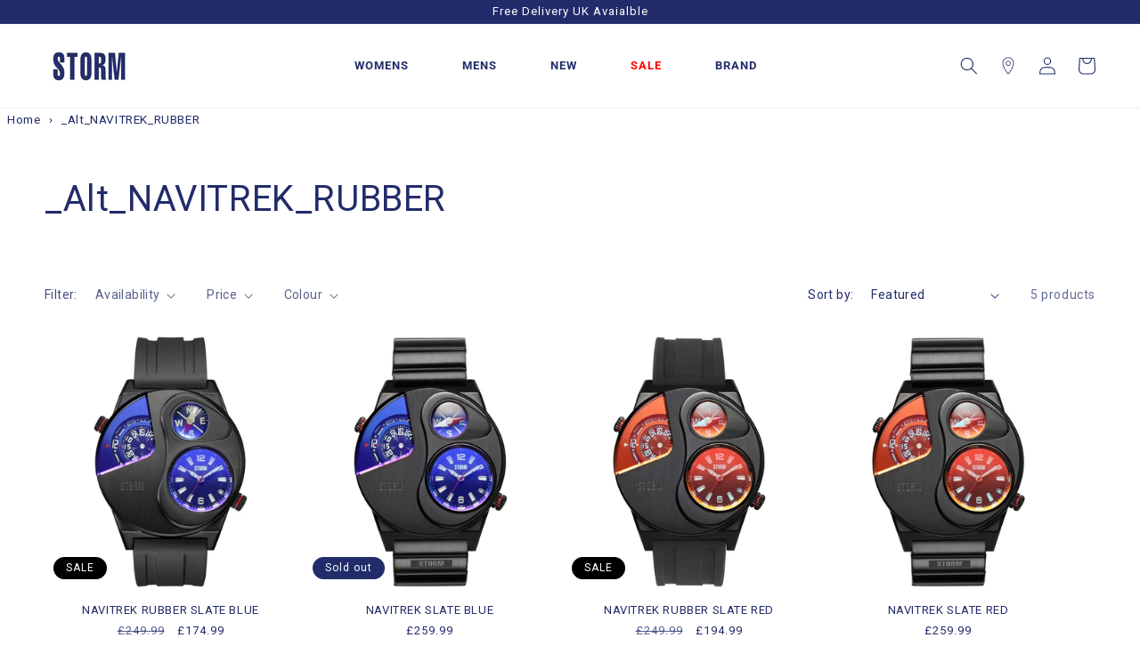

--- FILE ---
content_type: text/html; charset=utf-8
request_url: https://stormwatches.com/collections/_alt_navitrek_rubber
body_size: 48917
content:
<!doctype html>
<html class="no-js" lang="en">
<head>
        <script>
        // redirect to homepage if default collection pages accessed
        var pathname =  window.location.href;
        if (pathname.split('/').filter(e => e).pop() == "collections"){
            window.location.href = "/";
        }
        //Remove query string from url if any of params: {Best-selling; created-descending; created-ascending} detected in query string
        if((pathname.indexOf("sort_by=best-selling") != -1) || (pathname.indexOf("sort_by=created-descending") != -1) || (pathname.indexOf("sort_by=created-ascending") != -1)){
            window.location.href = pathname.split("?")[0];
        }
    </script>
    <meta charset="utf-8">
    <meta http-equiv="X-UA-Compatible" content="IE=edge">
    <meta name="viewport" content="width=device-width,initial-scale=1">
    <meta name="theme-color" content="">
    <link rel="canonical" href="https://stormwatches.com/collections/_alt_navitrek_rubber">
    <link rel="preconnect" href="https://cdn.shopify.com" crossorigin><link rel="icon" type="image/png" href="//stormwatches.com/cdn/shop/files/favicon-32x32.png?crop=center&height=32&v=1662995584&width=32"><link rel="preconnect" href="https://fonts.shopifycdn.com" crossorigin><title>
        _Alt_NAVITREK_RUBBER
 &ndash; STORM Watches</title>

    

    






















    <!-- meta-tags.liquid  Don't index internal system collections page -->
    <meta name="robots" content="noindex">


<meta property="og:site_name" content="STORM Watches">
<meta property="og:url" content="https://stormwatches.com/collections/_alt_navitrek_rubber">
<meta property="og:title" content="_Alt_NAVITREK_RUBBER">
<meta property="og:type" content="website">
<meta property="og:description" content="STORM Watches"><meta property="og:image" content="http://stormwatches.com/cdn/shop/files/STORM_LOGO_HOMEPAGE_CROPPED.jpg?height=628&pad_color=fff&v=1692012585&width=1200">
  <meta property="og:image:secure_url" content="https://stormwatches.com/cdn/shop/files/STORM_LOGO_HOMEPAGE_CROPPED.jpg?height=628&pad_color=fff&v=1692012585&width=1200">
  <meta property="og:image:width" content="1200">
  <meta property="og:image:height" content="628"><meta name="twitter:card" content="summary_large_image">
<meta name="twitter:title" content="_Alt_NAVITREK_RUBBER">
<meta name="twitter:description" content="STORM Watches">


    <script src="//stormwatches.com/cdn/shop/t/4/assets/constants.js?v=95358004781563950421706624202" defer="defer"></script>
    <script src="//stormwatches.com/cdn/shop/t/4/assets/pubsub.js?v=2921868252632587581706624202" defer="defer"></script>
    <script src="//stormwatches.com/cdn/shop/t/4/assets/global.js?v=127210358271191040921706624202" defer="defer"></script>
    <script>window.performance && window.performance.mark && window.performance.mark('shopify.content_for_header.start');</script><meta id="shopify-digital-wallet" name="shopify-digital-wallet" content="/65526825204/digital_wallets/dialog">
<meta name="shopify-checkout-api-token" content="8ed0dd59e7ac22d5721b5bc6c6d11e20">
<meta id="in-context-paypal-metadata" data-shop-id="65526825204" data-venmo-supported="false" data-environment="production" data-locale="en_US" data-paypal-v4="true" data-currency="GBP">
<link rel="alternate" type="application/atom+xml" title="Feed" href="/collections/_alt_navitrek_rubber.atom" />
<link rel="alternate" type="application/json+oembed" href="https://stormwatches.com/collections/_alt_navitrek_rubber.oembed">
<script async="async" src="/checkouts/internal/preloads.js?locale=en-GB"></script>
<link rel="preconnect" href="https://shop.app" crossorigin="anonymous">
<script async="async" src="https://shop.app/checkouts/internal/preloads.js?locale=en-GB&shop_id=65526825204" crossorigin="anonymous"></script>
<script id="apple-pay-shop-capabilities" type="application/json">{"shopId":65526825204,"countryCode":"GB","currencyCode":"GBP","merchantCapabilities":["supports3DS"],"merchantId":"gid:\/\/shopify\/Shop\/65526825204","merchantName":"STORM Watches","requiredBillingContactFields":["postalAddress","email","phone"],"requiredShippingContactFields":["postalAddress","email","phone"],"shippingType":"shipping","supportedNetworks":["visa","maestro","masterCard"],"total":{"type":"pending","label":"STORM Watches","amount":"1.00"},"shopifyPaymentsEnabled":true,"supportsSubscriptions":true}</script>
<script id="shopify-features" type="application/json">{"accessToken":"8ed0dd59e7ac22d5721b5bc6c6d11e20","betas":["rich-media-storefront-analytics"],"domain":"stormwatches.com","predictiveSearch":true,"shopId":65526825204,"locale":"en"}</script>
<script>var Shopify = Shopify || {};
Shopify.shop = "stormwatches-staging.myshopify.com";
Shopify.locale = "en";
Shopify.currency = {"active":"GBP","rate":"1.0"};
Shopify.country = "GB";
Shopify.theme = {"name":"Dawn 9.0.0 with WC - 2024-01-30","id":139631657204,"schema_name":"Dawn","schema_version":"9.0.0","theme_store_id":null,"role":"main"};
Shopify.theme.handle = "null";
Shopify.theme.style = {"id":null,"handle":null};
Shopify.cdnHost = "stormwatches.com/cdn";
Shopify.routes = Shopify.routes || {};
Shopify.routes.root = "/";</script>
<script type="module">!function(o){(o.Shopify=o.Shopify||{}).modules=!0}(window);</script>
<script>!function(o){function n(){var o=[];function n(){o.push(Array.prototype.slice.apply(arguments))}return n.q=o,n}var t=o.Shopify=o.Shopify||{};t.loadFeatures=n(),t.autoloadFeatures=n()}(window);</script>
<script>
  window.ShopifyPay = window.ShopifyPay || {};
  window.ShopifyPay.apiHost = "shop.app\/pay";
  window.ShopifyPay.redirectState = null;
</script>
<script id="shop-js-analytics" type="application/json">{"pageType":"collection"}</script>
<script defer="defer" async type="module" src="//stormwatches.com/cdn/shopifycloud/shop-js/modules/v2/client.init-shop-cart-sync_BApSsMSl.en.esm.js"></script>
<script defer="defer" async type="module" src="//stormwatches.com/cdn/shopifycloud/shop-js/modules/v2/chunk.common_CBoos6YZ.esm.js"></script>
<script type="module">
  await import("//stormwatches.com/cdn/shopifycloud/shop-js/modules/v2/client.init-shop-cart-sync_BApSsMSl.en.esm.js");
await import("//stormwatches.com/cdn/shopifycloud/shop-js/modules/v2/chunk.common_CBoos6YZ.esm.js");

  window.Shopify.SignInWithShop?.initShopCartSync?.({"fedCMEnabled":true,"windoidEnabled":true});

</script>
<script>
  window.Shopify = window.Shopify || {};
  if (!window.Shopify.featureAssets) window.Shopify.featureAssets = {};
  window.Shopify.featureAssets['shop-js'] = {"shop-cart-sync":["modules/v2/client.shop-cart-sync_DJczDl9f.en.esm.js","modules/v2/chunk.common_CBoos6YZ.esm.js"],"init-fed-cm":["modules/v2/client.init-fed-cm_BzwGC0Wi.en.esm.js","modules/v2/chunk.common_CBoos6YZ.esm.js"],"init-windoid":["modules/v2/client.init-windoid_BS26ThXS.en.esm.js","modules/v2/chunk.common_CBoos6YZ.esm.js"],"shop-cash-offers":["modules/v2/client.shop-cash-offers_DthCPNIO.en.esm.js","modules/v2/chunk.common_CBoos6YZ.esm.js","modules/v2/chunk.modal_Bu1hFZFC.esm.js"],"shop-button":["modules/v2/client.shop-button_D_JX508o.en.esm.js","modules/v2/chunk.common_CBoos6YZ.esm.js"],"init-shop-email-lookup-coordinator":["modules/v2/client.init-shop-email-lookup-coordinator_DFwWcvrS.en.esm.js","modules/v2/chunk.common_CBoos6YZ.esm.js"],"shop-toast-manager":["modules/v2/client.shop-toast-manager_tEhgP2F9.en.esm.js","modules/v2/chunk.common_CBoos6YZ.esm.js"],"shop-login-button":["modules/v2/client.shop-login-button_DwLgFT0K.en.esm.js","modules/v2/chunk.common_CBoos6YZ.esm.js","modules/v2/chunk.modal_Bu1hFZFC.esm.js"],"avatar":["modules/v2/client.avatar_BTnouDA3.en.esm.js"],"init-shop-cart-sync":["modules/v2/client.init-shop-cart-sync_BApSsMSl.en.esm.js","modules/v2/chunk.common_CBoos6YZ.esm.js"],"pay-button":["modules/v2/client.pay-button_BuNmcIr_.en.esm.js","modules/v2/chunk.common_CBoos6YZ.esm.js"],"init-shop-for-new-customer-accounts":["modules/v2/client.init-shop-for-new-customer-accounts_DrjXSI53.en.esm.js","modules/v2/client.shop-login-button_DwLgFT0K.en.esm.js","modules/v2/chunk.common_CBoos6YZ.esm.js","modules/v2/chunk.modal_Bu1hFZFC.esm.js"],"init-customer-accounts-sign-up":["modules/v2/client.init-customer-accounts-sign-up_TlVCiykN.en.esm.js","modules/v2/client.shop-login-button_DwLgFT0K.en.esm.js","modules/v2/chunk.common_CBoos6YZ.esm.js","modules/v2/chunk.modal_Bu1hFZFC.esm.js"],"shop-follow-button":["modules/v2/client.shop-follow-button_C5D3XtBb.en.esm.js","modules/v2/chunk.common_CBoos6YZ.esm.js","modules/v2/chunk.modal_Bu1hFZFC.esm.js"],"checkout-modal":["modules/v2/client.checkout-modal_8TC_1FUY.en.esm.js","modules/v2/chunk.common_CBoos6YZ.esm.js","modules/v2/chunk.modal_Bu1hFZFC.esm.js"],"init-customer-accounts":["modules/v2/client.init-customer-accounts_C0Oh2ljF.en.esm.js","modules/v2/client.shop-login-button_DwLgFT0K.en.esm.js","modules/v2/chunk.common_CBoos6YZ.esm.js","modules/v2/chunk.modal_Bu1hFZFC.esm.js"],"lead-capture":["modules/v2/client.lead-capture_Cq0gfm7I.en.esm.js","modules/v2/chunk.common_CBoos6YZ.esm.js","modules/v2/chunk.modal_Bu1hFZFC.esm.js"],"shop-login":["modules/v2/client.shop-login_BmtnoEUo.en.esm.js","modules/v2/chunk.common_CBoos6YZ.esm.js","modules/v2/chunk.modal_Bu1hFZFC.esm.js"],"payment-terms":["modules/v2/client.payment-terms_BHOWV7U_.en.esm.js","modules/v2/chunk.common_CBoos6YZ.esm.js","modules/v2/chunk.modal_Bu1hFZFC.esm.js"]};
</script>
<script>(function() {
  var isLoaded = false;
  function asyncLoad() {
    if (isLoaded) return;
    isLoaded = true;
    var urls = ["https:\/\/chimpstatic.com\/mcjs-connected\/js\/users\/e9d6615f9064691863ff92ff3\/a858f2d70c9d4e913b187c0e4.js?shop=stormwatches-staging.myshopify.com","https:\/\/cdn.eggflow.com\/v1\/en_US\/giveaway.js?init=6352cda806967\u0026app=giveaway\u0026shop=stormwatches-staging.myshopify.com","https:\/\/shop.orderdeadline.com\/app\/frontend\/js\/order-deadline.min.js?shop=stormwatches-staging.myshopify.com","https:\/\/s3.eu-west-1.amazonaws.com\/production-klarna-il-shopify-osm\/c3d88faaccfe38f80c12c3720c99d87fd3161a3a\/stormwatches-staging.myshopify.com-1710178379707.js?shop=stormwatches-staging.myshopify.com","https:\/\/storage.nfcube.com\/instafeed-7a88eef18f607b0cbcc8478355838474.js?shop=stormwatches-staging.myshopify.com"];
    for (var i = 0; i < urls.length; i++) {
      var s = document.createElement('script');
      s.type = 'text/javascript';
      s.async = true;
      s.src = urls[i];
      var x = document.getElementsByTagName('script')[0];
      x.parentNode.insertBefore(s, x);
    }
  };
  if(window.attachEvent) {
    window.attachEvent('onload', asyncLoad);
  } else {
    window.addEventListener('load', asyncLoad, false);
  }
})();</script>
<script id="__st">var __st={"a":65526825204,"offset":0,"reqid":"e0a4e5cd-6425-4b76-9167-b5723c066af8-1768874322","pageurl":"stormwatches.com\/collections\/_alt_navitrek_rubber","u":"4c85b91d3dcc","p":"collection","rtyp":"collection","rid":422510854388};</script>
<script>window.ShopifyPaypalV4VisibilityTracking = true;</script>
<script id="captcha-bootstrap">!function(){'use strict';const t='contact',e='account',n='new_comment',o=[[t,t],['blogs',n],['comments',n],[t,'customer']],c=[[e,'customer_login'],[e,'guest_login'],[e,'recover_customer_password'],[e,'create_customer']],r=t=>t.map((([t,e])=>`form[action*='/${t}']:not([data-nocaptcha='true']) input[name='form_type'][value='${e}']`)).join(','),a=t=>()=>t?[...document.querySelectorAll(t)].map((t=>t.form)):[];function s(){const t=[...o],e=r(t);return a(e)}const i='password',u='form_key',d=['recaptcha-v3-token','g-recaptcha-response','h-captcha-response',i],f=()=>{try{return window.sessionStorage}catch{return}},m='__shopify_v',_=t=>t.elements[u];function p(t,e,n=!1){try{const o=window.sessionStorage,c=JSON.parse(o.getItem(e)),{data:r}=function(t){const{data:e,action:n}=t;return t[m]||n?{data:e,action:n}:{data:t,action:n}}(c);for(const[e,n]of Object.entries(r))t.elements[e]&&(t.elements[e].value=n);n&&o.removeItem(e)}catch(o){console.error('form repopulation failed',{error:o})}}const l='form_type',E='cptcha';function T(t){t.dataset[E]=!0}const w=window,h=w.document,L='Shopify',v='ce_forms',y='captcha';let A=!1;((t,e)=>{const n=(g='f06e6c50-85a8-45c8-87d0-21a2b65856fe',I='https://cdn.shopify.com/shopifycloud/storefront-forms-hcaptcha/ce_storefront_forms_captcha_hcaptcha.v1.5.2.iife.js',D={infoText:'Protected by hCaptcha',privacyText:'Privacy',termsText:'Terms'},(t,e,n)=>{const o=w[L][v],c=o.bindForm;if(c)return c(t,g,e,D).then(n);var r;o.q.push([[t,g,e,D],n]),r=I,A||(h.body.append(Object.assign(h.createElement('script'),{id:'captcha-provider',async:!0,src:r})),A=!0)});var g,I,D;w[L]=w[L]||{},w[L][v]=w[L][v]||{},w[L][v].q=[],w[L][y]=w[L][y]||{},w[L][y].protect=function(t,e){n(t,void 0,e),T(t)},Object.freeze(w[L][y]),function(t,e,n,w,h,L){const[v,y,A,g]=function(t,e,n){const i=e?o:[],u=t?c:[],d=[...i,...u],f=r(d),m=r(i),_=r(d.filter((([t,e])=>n.includes(e))));return[a(f),a(m),a(_),s()]}(w,h,L),I=t=>{const e=t.target;return e instanceof HTMLFormElement?e:e&&e.form},D=t=>v().includes(t);t.addEventListener('submit',(t=>{const e=I(t);if(!e)return;const n=D(e)&&!e.dataset.hcaptchaBound&&!e.dataset.recaptchaBound,o=_(e),c=g().includes(e)&&(!o||!o.value);(n||c)&&t.preventDefault(),c&&!n&&(function(t){try{if(!f())return;!function(t){const e=f();if(!e)return;const n=_(t);if(!n)return;const o=n.value;o&&e.removeItem(o)}(t);const e=Array.from(Array(32),(()=>Math.random().toString(36)[2])).join('');!function(t,e){_(t)||t.append(Object.assign(document.createElement('input'),{type:'hidden',name:u})),t.elements[u].value=e}(t,e),function(t,e){const n=f();if(!n)return;const o=[...t.querySelectorAll(`input[type='${i}']`)].map((({name:t})=>t)),c=[...d,...o],r={};for(const[a,s]of new FormData(t).entries())c.includes(a)||(r[a]=s);n.setItem(e,JSON.stringify({[m]:1,action:t.action,data:r}))}(t,e)}catch(e){console.error('failed to persist form',e)}}(e),e.submit())}));const S=(t,e)=>{t&&!t.dataset[E]&&(n(t,e.some((e=>e===t))),T(t))};for(const o of['focusin','change'])t.addEventListener(o,(t=>{const e=I(t);D(e)&&S(e,y())}));const B=e.get('form_key'),M=e.get(l),P=B&&M;t.addEventListener('DOMContentLoaded',(()=>{const t=y();if(P)for(const e of t)e.elements[l].value===M&&p(e,B);[...new Set([...A(),...v().filter((t=>'true'===t.dataset.shopifyCaptcha))])].forEach((e=>S(e,t)))}))}(h,new URLSearchParams(w.location.search),n,t,e,['guest_login'])})(!0,!0)}();</script>
<script integrity="sha256-4kQ18oKyAcykRKYeNunJcIwy7WH5gtpwJnB7kiuLZ1E=" data-source-attribution="shopify.loadfeatures" defer="defer" src="//stormwatches.com/cdn/shopifycloud/storefront/assets/storefront/load_feature-a0a9edcb.js" crossorigin="anonymous"></script>
<script crossorigin="anonymous" defer="defer" src="//stormwatches.com/cdn/shopifycloud/storefront/assets/shopify_pay/storefront-65b4c6d7.js?v=20250812"></script>
<script data-source-attribution="shopify.dynamic_checkout.dynamic.init">var Shopify=Shopify||{};Shopify.PaymentButton=Shopify.PaymentButton||{isStorefrontPortableWallets:!0,init:function(){window.Shopify.PaymentButton.init=function(){};var t=document.createElement("script");t.src="https://stormwatches.com/cdn/shopifycloud/portable-wallets/latest/portable-wallets.en.js",t.type="module",document.head.appendChild(t)}};
</script>
<script data-source-attribution="shopify.dynamic_checkout.buyer_consent">
  function portableWalletsHideBuyerConsent(e){var t=document.getElementById("shopify-buyer-consent"),n=document.getElementById("shopify-subscription-policy-button");t&&n&&(t.classList.add("hidden"),t.setAttribute("aria-hidden","true"),n.removeEventListener("click",e))}function portableWalletsShowBuyerConsent(e){var t=document.getElementById("shopify-buyer-consent"),n=document.getElementById("shopify-subscription-policy-button");t&&n&&(t.classList.remove("hidden"),t.removeAttribute("aria-hidden"),n.addEventListener("click",e))}window.Shopify?.PaymentButton&&(window.Shopify.PaymentButton.hideBuyerConsent=portableWalletsHideBuyerConsent,window.Shopify.PaymentButton.showBuyerConsent=portableWalletsShowBuyerConsent);
</script>
<script data-source-attribution="shopify.dynamic_checkout.cart.bootstrap">document.addEventListener("DOMContentLoaded",(function(){function t(){return document.querySelector("shopify-accelerated-checkout-cart, shopify-accelerated-checkout")}if(t())Shopify.PaymentButton.init();else{new MutationObserver((function(e,n){t()&&(Shopify.PaymentButton.init(),n.disconnect())})).observe(document.body,{childList:!0,subtree:!0})}}));
</script>
<script id='scb4127' type='text/javascript' async='' src='https://stormwatches.com/cdn/shopifycloud/privacy-banner/storefront-banner.js'></script><link id="shopify-accelerated-checkout-styles" rel="stylesheet" media="screen" href="https://stormwatches.com/cdn/shopifycloud/portable-wallets/latest/accelerated-checkout-backwards-compat.css" crossorigin="anonymous">
<style id="shopify-accelerated-checkout-cart">
        #shopify-buyer-consent {
  margin-top: 1em;
  display: inline-block;
  width: 100%;
}

#shopify-buyer-consent.hidden {
  display: none;
}

#shopify-subscription-policy-button {
  background: none;
  border: none;
  padding: 0;
  text-decoration: underline;
  font-size: inherit;
  cursor: pointer;
}

#shopify-subscription-policy-button::before {
  box-shadow: none;
}

      </style>
<script id="sections-script" data-sections="header" defer="defer" src="//stormwatches.com/cdn/shop/t/4/compiled_assets/scripts.js?v=3068"></script>
<script>window.performance && window.performance.mark && window.performance.mark('shopify.content_for_header.end');</script>


    <style data-shopify>
        @font-face {
  font-family: Roboto;
  font-weight: 400;
  font-style: normal;
  font-display: swap;
  src: url("//stormwatches.com/cdn/fonts/roboto/roboto_n4.2019d890f07b1852f56ce63ba45b2db45d852cba.woff2") format("woff2"),
       url("//stormwatches.com/cdn/fonts/roboto/roboto_n4.238690e0007583582327135619c5f7971652fa9d.woff") format("woff");
}

        @font-face {
  font-family: Roboto;
  font-weight: 700;
  font-style: normal;
  font-display: swap;
  src: url("//stormwatches.com/cdn/fonts/roboto/roboto_n7.f38007a10afbbde8976c4056bfe890710d51dec2.woff2") format("woff2"),
       url("//stormwatches.com/cdn/fonts/roboto/roboto_n7.94bfdd3e80c7be00e128703d245c207769d763f9.woff") format("woff");
}

        @font-face {
  font-family: Roboto;
  font-weight: 400;
  font-style: italic;
  font-display: swap;
  src: url("//stormwatches.com/cdn/fonts/roboto/roboto_i4.57ce898ccda22ee84f49e6b57ae302250655e2d4.woff2") format("woff2"),
       url("//stormwatches.com/cdn/fonts/roboto/roboto_i4.b21f3bd061cbcb83b824ae8c7671a82587b264bf.woff") format("woff");
}

        @font-face {
  font-family: Roboto;
  font-weight: 700;
  font-style: italic;
  font-display: swap;
  src: url("//stormwatches.com/cdn/fonts/roboto/roboto_i7.7ccaf9410746f2c53340607c42c43f90a9005937.woff2") format("woff2"),
       url("//stormwatches.com/cdn/fonts/roboto/roboto_i7.49ec21cdd7148292bffea74c62c0df6e93551516.woff") format("woff");
}

        @font-face {
  font-family: Roboto;
  font-weight: 400;
  font-style: normal;
  font-display: swap;
  src: url("//stormwatches.com/cdn/fonts/roboto/roboto_n4.2019d890f07b1852f56ce63ba45b2db45d852cba.woff2") format("woff2"),
       url("//stormwatches.com/cdn/fonts/roboto/roboto_n4.238690e0007583582327135619c5f7971652fa9d.woff") format("woff");
}


        :root {
        --font-body-family: Roboto, sans-serif;
        --font-body-style: normal;
        --font-body-weight: 400;
        --font-body-weight-bold: 700;

        --font-heading-family: Roboto, sans-serif;
        --font-heading-style: normal;
        --font-heading-weight: 400;

        --font-body-scale: 1.0;
        --font-heading-scale: 1.0;

        --color-base-text: 34, 44, 106;
        --color-shadow: 34, 44, 106;
        --color-base-background-1: 255, 255, 255;
        --color-base-background-2: 243, 243, 243;
        --color-base-solid-button-labels: 255, 255, 255;
        --color-base-outline-button-labels: 18, 18, 18;
        --color-base-accent-1: 34, 44, 106;
        --color-base-accent-2: 0, 0, 0;
        --payment-terms-background-color: #ffffff;

        --gradient-base-background-1: #ffffff;
        --gradient-base-background-2: #f3f3f3;
        --gradient-base-accent-1: #222c6a;
        --gradient-base-accent-2: #000000;

        --media-padding: px;
        --media-border-opacity: 0.05;
        --media-border-width: 1px;
        --media-radius: 0px;
        --media-shadow-opacity: 0.0;
        --media-shadow-horizontal-offset: 0px;
        --media-shadow-vertical-offset: 4px;
        --media-shadow-blur-radius: 5px;
        --media-shadow-visible: 0;

        --page-width: 160rem;
        --page-width-margin: 0rem;

        --product-card-image-padding: 0.0rem;
        --product-card-corner-radius: 0.0rem;
        --product-card-text-alignment: left;
        --product-card-border-width: 0.0rem;
        --product-card-border-opacity: 0.1;
        --product-card-shadow-opacity: 0.0;
        --product-card-shadow-visible: 0;
        --product-card-shadow-horizontal-offset: 0.0rem;
        --product-card-shadow-vertical-offset: 0.4rem;
        --product-card-shadow-blur-radius: 0.5rem;

        --collection-card-image-padding: 0.0rem;
        --collection-card-corner-radius: 0.0rem;
        --collection-card-text-alignment: left;
        --collection-card-border-width: 0.0rem;
        --collection-card-border-opacity: 0.0;
        --collection-card-shadow-opacity: 0.1;
        --collection-card-shadow-visible: 1;
        --collection-card-shadow-horizontal-offset: 0.0rem;
        --collection-card-shadow-vertical-offset: 0.0rem;
        --collection-card-shadow-blur-radius: 0.0rem;

        --blog-card-image-padding: 0.0rem;
        --blog-card-corner-radius: 0.0rem;
        --blog-card-text-alignment: left;
        --blog-card-border-width: 0.0rem;
        --blog-card-border-opacity: 0.0;
        --blog-card-shadow-opacity: 0.1;
        --blog-card-shadow-visible: 1;
        --blog-card-shadow-horizontal-offset: 0.0rem;
        --blog-card-shadow-vertical-offset: 0.0rem;
        --blog-card-shadow-blur-radius: 0.0rem;

        --badge-corner-radius: 4.0rem;

        --popup-border-width: 1px;
        --popup-border-opacity: 0.1;
        --popup-corner-radius: 0px;
        --popup-shadow-opacity: 0.0;
        --popup-shadow-horizontal-offset: 0px;
        --popup-shadow-vertical-offset: 4px;
        --popup-shadow-blur-radius: 5px;

        --drawer-border-width: 1px;
        --drawer-border-opacity: 0.1;
        --drawer-shadow-opacity: 0.0;
        --drawer-shadow-horizontal-offset: 0px;
        --drawer-shadow-vertical-offset: 4px;
        --drawer-shadow-blur-radius: 5px;

        --spacing-sections-desktop: 0px;
        --spacing-sections-mobile: 0px;

        --grid-desktop-vertical-spacing: 8px;
        --grid-desktop-horizontal-spacing: 8px;
        --grid-mobile-vertical-spacing: 4px;
        --grid-mobile-horizontal-spacing: 4px;

        --text-boxes-border-opacity: 0.1;
        --text-boxes-border-width: 0px;
        --text-boxes-radius: 0px;
        --text-boxes-shadow-opacity: 0.0;
        --text-boxes-shadow-visible: 0;
        --text-boxes-shadow-horizontal-offset: 0px;
        --text-boxes-shadow-vertical-offset: 4px;
        --text-boxes-shadow-blur-radius: 5px;

        --buttons-radius: 0px;
        --buttons-radius-outset: 0px;
        --buttons-border-width: 1px;
        --buttons-border-opacity: 1.0;
        --buttons-shadow-opacity: 0.0;
        --buttons-shadow-visible: 0;
        --buttons-shadow-horizontal-offset: 0px;
        --buttons-shadow-vertical-offset: 4px;
        --buttons-shadow-blur-radius: 5px;
        --buttons-border-offset: 0px;

        --inputs-radius: 0px;
        --inputs-border-width: 1px;
        --inputs-border-opacity: 0.55;
        --inputs-shadow-opacity: 0.0;
        --inputs-shadow-horizontal-offset: 0px;
        --inputs-margin-offset: 0px;
        --inputs-shadow-vertical-offset: 4px;
        --inputs-shadow-blur-radius: 5px;
        --inputs-radius-outset: 0px;

        --variant-pills-radius: 40px;
        --variant-pills-border-width: 1px;
        --variant-pills-border-opacity: 0.55;
        --variant-pills-shadow-opacity: 0.0;
        --variant-pills-shadow-horizontal-offset: 0px;
        --variant-pills-shadow-vertical-offset: 4px;
        --variant-pills-shadow-blur-radius: 5px;
        }

        *,
        *::before,
        *::after {
        box-sizing: inherit;
        }

        html {
        box-sizing: border-box;
        font-size: calc(var(--font-body-scale) * 62.5%);
        height: 100%;
        }

        body {
        display: grid;
        grid-template-rows: auto auto 1fr auto;
        grid-template-columns: 100%;
        min-height: 100%;
        margin: 0;
        font-size: 1.5rem;
        letter-spacing: 0.06rem;
        line-height: calc(1 + 0.8 / var(--font-body-scale));
        font-family: var(--font-body-family);
        font-style: var(--font-body-style);
        font-weight: var(--font-body-weight);
        }

        @media screen and (min-width: 750px) {
        body {
        font-size: 1.6rem;
        }
        }
    </style>

    <link href="//stormwatches.com/cdn/shop/t/4/assets/base.css?v=128277806896437178741749137014" rel="stylesheet" type="text/css" media="all" />
<link rel="preload" as="font" href="//stormwatches.com/cdn/fonts/roboto/roboto_n4.2019d890f07b1852f56ce63ba45b2db45d852cba.woff2" type="font/woff2" crossorigin><link rel="preload" as="font" href="//stormwatches.com/cdn/fonts/roboto/roboto_n4.2019d890f07b1852f56ce63ba45b2db45d852cba.woff2" type="font/woff2" crossorigin><link rel="stylesheet" href="//stormwatches.com/cdn/shop/t/4/assets/component-predictive-search.css?v=85913294783299393391706624201" media="print" onload="this.media='all'"><script>document.documentElement.className = document.documentElement.className.replace('no-js', 'js');
        if (Shopify.designMode) {
            document.documentElement.classList.add('shopify-design-mode');
        }
    </script>

    <!-- Snipets/taginstall-head -->
<!-- Google Tag Manager -->
<script>
    window.Shopify.loadFeatures(
        [
            {
                name: 'consent-tracking-api',
                version: '0.1',
            }
        ],
        function(error) {
            if (error) {
                throw error;
            }
            console.log("testing for User Can be Tracked");
            if(Shopify.customerPrivacy.userCanBeTracked() || Shopify.Checkout.step == 'thank_you'){
                console.log("Firing GTM");
                (function(w,d,s,l,i){w[l]=w[l]||[];w[l].push({'gtm.start':
                        new Date().getTime(),event:'gtm.js'});var f=d.getElementsByTagName(s)[0],
                    j=d.createElement(s),dl=l!='dataLayer'?'&l='+l:'';j.async=true;j.src=
                    'https://www.googletagmanager.com/gtm.js?id='+i+dl;f.parentNode.insertBefore(j,f);
                })(window,document,'script','dataLayer','GTM-PZ5N635');

                (function(w,d,t,r,u){var f,n,i;w[u]=w[u]||[],f=function(){var o={ti:"5187974"};o.q=w[u],w[u]=new UET(o),w[u].push("pageLoad")},n=d.createElement(t),n.src=r,n.async=1,n.onload=n.onreadystatechange=function(){var s=this.readyState;s&&s!=="loaded"&&s!=="complete"||(f(),n.onload=n.onreadystatechange=null)},i=d.getElementsByTagName(t)[0],i.parentNode.insertBefore(n,i)})(window,document,"script","//bat.bing.com/bat.js","uetq");
                window.uetq = window.uetq || [];
                // Send the consent update for ad_storage
                window.uetq.push('consent', 'update', {'ad_storage': 'granted'});
                window.uetq.push('event', '',
                    {'ecomm_prodid': ['47538/SL/B', '47541/SL/B', '47538/SL/R', '47541/SL/R', '47538/LB'],
                        'ecomm_pagetype': 'category', });


            } else {
                console.log("Can't be Tracked")
            };
        },
    );
</script>
<!-- End Google Tag Manager -->
<!-- TAGinstall START -->
<script>
     (function(w) {  var first = document.getElementsByTagName('script')[0];  var script = document.createElement('script');  script.async = true;  script.src = 'https://gtm.taginstall.com/sites/f328f49a343248f0edfacc53192645806148507ca1a804b259440d9c034b133c/gtm-data-layer-108-210715340.js';  script.addEventListener ("load", function() {  function start() {    var allProducts = [{name: "NAVITREK RUBBER SLATE BLUE",title: "NAVITREK RUBBER SLATE BLUE",id: "47538\/SL\/B",price: "174.99",brand: "STORM",category: "Watches",variant: "Default Title",productId: "8394657005812",variantId: "44682057351412",handle: "navitrek-rubber-slate-blue",},{name: "NAVITREK SLATE BLUE",title: "NAVITREK SLATE BLUE",id: "47541\/SL\/B",price: "259.99",brand: "STORM",category: "Watches",variant: "Default Title",productId: "8824398807284",variantId: "45745903829236",handle: "navitrek-slate-blue",},{name: "NAVITREK RUBBER SLATE RED",title: "NAVITREK RUBBER SLATE RED",id: "47538\/SL\/R",price: "194.99",brand: "STORM",category: "Watches",variant: "Default Title",productId: "8394657038580",variantId: "44682057384180",handle: "navitrek-rubber-slate-red",},{name: "NAVITREK SLATE RED",title: "NAVITREK SLATE RED",id: "47541\/SL\/R",price: "259.99",brand: "STORM",category: "Watches",variant: "Default Title",productId: "8824399593716",variantId: "45745906647284",handle: "navitrek-slate-red",},{name: "NAVITREK RUBBER LAZER BLUE",title: "NAVITREK RUBBER LAZER BLUE",id: "47538\/LB",price: "163.99",brand: "STORM",category: "Watches",variant: "Default Title",productId: "8394656973044",variantId: "44682057318644",handle: "navitrek-rubber-lazer-blue",},];  var shopCurrency = 'GBP';  var collectionTitle = "_Alt_NAVITREK_RUBBER";    var customer = {  customerType: 'guest'  };    var pageType = 'Collection Page';  var searchPerformed = false;  var cart = {  "items": [],  "total": 0.0,  "currency": "GBP",  };  if (!w.__TAGinstall) {  console.error('Unable to initialize Easy Tag - GTM & Data Layer.');  return;  }  w.__TAGinstall.init({  shopCurrency, allProducts, collectionTitle, searchPerformed, pageType, customer, cartData: cart  });    w.__TAGinstall.onCollectionPage({  shopCurrency, collectionTitle, pageType, allProducts, searchPerformed  });    };  if (w.__TAGinstall && w.__TAGinstall.boot) {  w.__TAGinstall.boot(start);  }  }, false);  first.parentNode.insertBefore(script, first); })(window);
</script>
<!-- TAGinstall END -->


    




    
<!-- Start of Judge.me Core -->
<link rel="dns-prefetch" href="https://cdn.judge.me/">
<script data-cfasync='false' class='jdgm-settings-script'>window.jdgmSettings={"pagination":5,"disable_web_reviews":false,"badge_no_review_text":"No reviews","badge_n_reviews_text":"{{ n }} review/reviews","badge_star_color":"#f8b704","hide_badge_preview_if_no_reviews":true,"badge_hide_text":false,"enforce_center_preview_badge":false,"widget_title":"Customer Reviews","widget_open_form_text":"Write a review","widget_close_form_text":"Cancel review","widget_refresh_page_text":"Refresh page","widget_summary_text":"Based on {{ number_of_reviews }} review/reviews","widget_no_review_text":"Be the first to write a review","widget_name_field_text":"Display name","widget_verified_name_field_text":"Verified Name (public)","widget_name_placeholder_text":"Display name","widget_required_field_error_text":"This field is required.","widget_email_field_text":"Email address","widget_verified_email_field_text":"Verified Email (private, can not be edited)","widget_email_placeholder_text":"Your email address","widget_email_field_error_text":"Please enter a valid email address.","widget_rating_field_text":"Rating","widget_review_title_field_text":"Review Title","widget_review_title_placeholder_text":"Give your review a title","widget_review_body_field_text":"Review content","widget_review_body_placeholder_text":"Start writing here...","widget_pictures_field_text":"Picture/Video (optional)","widget_submit_review_text":"Submit Review","widget_submit_verified_review_text":"Submit Verified Review","widget_submit_success_msg_with_auto_publish":"Thank you! Please refresh the page in a few moments to see your review. You can remove or edit your review by logging into \u003ca href='https://judge.me/login' target='_blank' rel='nofollow noopener'\u003eJudge.me\u003c/a\u003e","widget_submit_success_msg_no_auto_publish":"Thank you! Your review will be published as soon as it is approved by the shop admin. You can remove or edit your review by logging into \u003ca href='https://judge.me/login' target='_blank' rel='nofollow noopener'\u003eJudge.me\u003c/a\u003e","widget_show_default_reviews_out_of_total_text":"Showing {{ n_reviews_shown }} out of {{ n_reviews }} reviews.","widget_show_all_link_text":"Show all","widget_show_less_link_text":"Show less","widget_author_said_text":"{{ reviewer_name }} said:","widget_days_text":"{{ n }} days ago","widget_weeks_text":"{{ n }} week/weeks ago","widget_months_text":"{{ n }} month/months ago","widget_years_text":"{{ n }} year/years ago","widget_yesterday_text":"Yesterday","widget_today_text":"Today","widget_replied_text":"\u003e\u003e {{ shop_name }} replied:","widget_read_more_text":"Read more","widget_reviewer_name_as_initial":"","widget_rating_filter_color":"","widget_rating_filter_see_all_text":"See all reviews","widget_sorting_most_recent_text":"Most Recent","widget_sorting_highest_rating_text":"Highest Rating","widget_sorting_lowest_rating_text":"Lowest Rating","widget_sorting_with_pictures_text":"Only Pictures","widget_sorting_most_helpful_text":"Most Helpful","widget_open_question_form_text":"Ask a question","widget_reviews_subtab_text":"Reviews","widget_questions_subtab_text":"Questions","widget_question_label_text":"Question","widget_answer_label_text":"Answer","widget_question_placeholder_text":"Write your question here","widget_submit_question_text":"Submit Question","widget_question_submit_success_text":"Thank you for your question! We will notify you once it gets answered.","widget_star_color":"#f8b704","verified_badge_text":"Verified","verified_badge_bg_color":"","verified_badge_text_color":"","verified_badge_placement":"left-of-reviewer-name","widget_review_max_height":8,"widget_hide_border":false,"widget_social_share":false,"widget_thumb":false,"widget_review_location_show":false,"widget_location_format":"country_iso_code","all_reviews_include_out_of_store_products":true,"all_reviews_out_of_store_text":"(out of store)","all_reviews_pagination":100,"all_reviews_product_name_prefix_text":"about","enable_review_pictures":true,"enable_question_anwser":false,"widget_theme":"","review_date_format":"dd/mm/yy","default_sort_method":"highest-rating","widget_product_reviews_subtab_text":"Product Reviews","widget_shop_reviews_subtab_text":"Shop Reviews","widget_other_products_reviews_text":"Reviews for other products","widget_store_reviews_subtab_text":"Store reviews","widget_no_store_reviews_text":"This store hasn't received any reviews yet","widget_web_restriction_product_reviews_text":"This product hasn't received any reviews yet","widget_no_items_text":"No items found","widget_show_more_text":"Show more","widget_write_a_store_review_text":"Write a Store Review","widget_other_languages_heading":"Reviews in Other Languages","widget_translate_review_text":"Translate review to {{ language }}","widget_translating_review_text":"Translating...","widget_show_original_translation_text":"Show original ({{ language }})","widget_translate_review_failed_text":"Review couldn't be translated.","widget_translate_review_retry_text":"Retry","widget_translate_review_try_again_later_text":"Try again later","show_product_url_for_grouped_product":false,"widget_sorting_pictures_first_text":"Pictures First","show_pictures_on_all_rev_page_mobile":false,"show_pictures_on_all_rev_page_desktop":false,"floating_tab_hide_mobile_install_preference":false,"floating_tab_button_name":"★ Reviews","floating_tab_title":"Let customers speak for us","floating_tab_button_color":"","floating_tab_button_background_color":"","floating_tab_url":"","floating_tab_url_enabled":false,"floating_tab_tab_style":"text","all_reviews_text_badge_text":"Customers rate us {{ shop.metafields.judgeme.all_reviews_rating | round: 1 }}/5 based on {{ shop.metafields.judgeme.all_reviews_count }} reviews.","all_reviews_text_badge_text_branded_style":"{{ shop.metafields.judgeme.all_reviews_rating | round: 1 }} out of 5 stars based on {{ shop.metafields.judgeme.all_reviews_count }} reviews","is_all_reviews_text_badge_a_link":false,"show_stars_for_all_reviews_text_badge":false,"all_reviews_text_badge_url":"","all_reviews_text_style":"branded","all_reviews_text_color_style":"custom","all_reviews_text_color":"#222C6A","all_reviews_text_show_jm_brand":true,"featured_carousel_show_header":true,"featured_carousel_title":"Let customers speak for us","testimonials_carousel_title":"Customers are saying","videos_carousel_title":"Real customer stories","cards_carousel_title":"Customers are saying","featured_carousel_count_text":"from {{ n }} reviews","featured_carousel_add_link_to_all_reviews_page":false,"featured_carousel_url":"","featured_carousel_show_images":true,"featured_carousel_autoslide_interval":5,"featured_carousel_arrows_on_the_sides":false,"featured_carousel_height":250,"featured_carousel_width":80,"featured_carousel_image_size":0,"featured_carousel_image_height":250,"featured_carousel_arrow_color":"#eeeeee","verified_count_badge_style":"vintage","verified_count_badge_orientation":"horizontal","verified_count_badge_color_style":"judgeme_brand_color","verified_count_badge_color":"#108474","is_verified_count_badge_a_link":false,"verified_count_badge_url":"","verified_count_badge_show_jm_brand":true,"widget_rating_preset_default":5,"widget_first_sub_tab":"product-reviews","widget_show_histogram":true,"widget_histogram_use_custom_color":false,"widget_pagination_use_custom_color":false,"widget_star_use_custom_color":true,"widget_verified_badge_use_custom_color":false,"widget_write_review_use_custom_color":false,"picture_reminder_submit_button":"Upload Pictures","enable_review_videos":false,"mute_video_by_default":false,"widget_sorting_videos_first_text":"Videos First","widget_review_pending_text":"Pending","featured_carousel_items_for_large_screen":3,"social_share_options_order":"Facebook,Twitter","remove_microdata_snippet":true,"disable_json_ld":false,"enable_json_ld_products":false,"preview_badge_show_question_text":false,"preview_badge_no_question_text":"No questions","preview_badge_n_question_text":"{{ number_of_questions }} question/questions","qa_badge_show_icon":false,"qa_badge_position":"same-row","remove_judgeme_branding":false,"widget_add_search_bar":false,"widget_search_bar_placeholder":"Search","widget_sorting_verified_only_text":"Verified only","featured_carousel_theme":"default","featured_carousel_show_rating":true,"featured_carousel_show_title":true,"featured_carousel_show_body":true,"featured_carousel_show_date":false,"featured_carousel_show_reviewer":true,"featured_carousel_show_product":false,"featured_carousel_header_background_color":"#108474","featured_carousel_header_text_color":"#ffffff","featured_carousel_name_product_separator":"reviewed","featured_carousel_full_star_background":"#108474","featured_carousel_empty_star_background":"#dadada","featured_carousel_vertical_theme_background":"#f9fafb","featured_carousel_verified_badge_enable":false,"featured_carousel_verified_badge_color":"#108474","featured_carousel_border_style":"round","featured_carousel_review_line_length_limit":3,"featured_carousel_more_reviews_button_text":"Read more reviews","featured_carousel_view_product_button_text":"View product","all_reviews_page_load_reviews_on":"scroll","all_reviews_page_load_more_text":"Load More Reviews","disable_fb_tab_reviews":false,"enable_ajax_cdn_cache":false,"widget_public_name_text":"displayed publicly like","default_reviewer_name":"John Smith","default_reviewer_name_has_non_latin":true,"widget_reviewer_anonymous":"Anonymous","medals_widget_title":"Judge.me Review Medals","medals_widget_background_color":"#f9fafb","medals_widget_position":"footer_all_pages","medals_widget_border_color":"#f9fafb","medals_widget_verified_text_position":"left","medals_widget_use_monochromatic_version":false,"medals_widget_elements_color":"#108474","show_reviewer_avatar":true,"widget_invalid_yt_video_url_error_text":"Not a YouTube video URL","widget_max_length_field_error_text":"Please enter no more than {0} characters.","widget_show_country_flag":false,"widget_show_collected_via_shop_app":true,"widget_verified_by_shop_badge_style":"light","widget_verified_by_shop_text":"Verified by Shop","widget_show_photo_gallery":false,"widget_load_with_code_splitting":true,"widget_ugc_install_preference":false,"widget_ugc_title":"Made by us, Shared by you","widget_ugc_subtitle":"Tag us to see your picture featured in our page","widget_ugc_arrows_color":"#ffffff","widget_ugc_primary_button_text":"Buy Now","widget_ugc_primary_button_background_color":"#108474","widget_ugc_primary_button_text_color":"#ffffff","widget_ugc_primary_button_border_width":"0","widget_ugc_primary_button_border_style":"none","widget_ugc_primary_button_border_color":"#108474","widget_ugc_primary_button_border_radius":"25","widget_ugc_secondary_button_text":"Load More","widget_ugc_secondary_button_background_color":"#ffffff","widget_ugc_secondary_button_text_color":"#108474","widget_ugc_secondary_button_border_width":"2","widget_ugc_secondary_button_border_style":"solid","widget_ugc_secondary_button_border_color":"#108474","widget_ugc_secondary_button_border_radius":"25","widget_ugc_reviews_button_text":"View Reviews","widget_ugc_reviews_button_background_color":"#ffffff","widget_ugc_reviews_button_text_color":"#108474","widget_ugc_reviews_button_border_width":"2","widget_ugc_reviews_button_border_style":"solid","widget_ugc_reviews_button_border_color":"#108474","widget_ugc_reviews_button_border_radius":"25","widget_ugc_reviews_button_link_to":"judgeme-reviews-page","widget_ugc_show_post_date":true,"widget_ugc_max_width":"800","widget_rating_metafield_value_type":true,"widget_primary_color":"#222c6a","widget_enable_secondary_color":true,"widget_secondary_color":"#edf5f5","widget_summary_average_rating_text":"{{ average_rating }} out of 5","widget_media_grid_title":"Customer photos \u0026 videos","widget_media_grid_see_more_text":"See more","widget_round_style":false,"widget_show_product_medals":true,"widget_verified_by_judgeme_text":"Verified by Judge.me","widget_show_store_medals":true,"widget_verified_by_judgeme_text_in_store_medals":"Verified by Judge.me","widget_media_field_exceed_quantity_message":"Sorry, we can only accept {{ max_media }} for one review.","widget_media_field_exceed_limit_message":"{{ file_name }} is too large, please select a {{ media_type }} less than {{ size_limit }}MB.","widget_review_submitted_text":"Review Submitted!","widget_question_submitted_text":"Question Submitted!","widget_close_form_text_question":"Cancel","widget_write_your_answer_here_text":"Write your answer here","widget_enabled_branded_link":true,"widget_show_collected_by_judgeme":true,"widget_reviewer_name_color":"","widget_write_review_text_color":"","widget_write_review_bg_color":"","widget_collected_by_judgeme_text":"collected by Judge.me","widget_pagination_type":"load_more","widget_load_more_text":"Load More","widget_load_more_color":"#108474","widget_full_review_text":"Full Review","widget_read_more_reviews_text":"Read More Reviews","widget_read_questions_text":"Read Questions","widget_questions_and_answers_text":"Questions \u0026 Answers","widget_verified_by_text":"Verified by","widget_verified_text":"Verified","widget_number_of_reviews_text":"{{ number_of_reviews }} reviews","widget_back_button_text":"Back","widget_next_button_text":"Next","widget_custom_forms_filter_button":"Filters","custom_forms_style":"vertical","widget_show_review_information":false,"how_reviews_are_collected":"How reviews are collected?","widget_show_review_keywords":false,"widget_gdpr_statement":"How we use your data: We'll only contact you about the review you left, and only if necessary. By submitting your review, you agree to Judge.me's \u003ca href='https://judge.me/terms' target='_blank' rel='nofollow noopener'\u003eterms\u003c/a\u003e, \u003ca href='https://judge.me/privacy' target='_blank' rel='nofollow noopener'\u003eprivacy\u003c/a\u003e and \u003ca href='https://judge.me/content-policy' target='_blank' rel='nofollow noopener'\u003econtent\u003c/a\u003e policies.","widget_multilingual_sorting_enabled":false,"widget_translate_review_content_enabled":false,"widget_translate_review_content_method":"manual","popup_widget_review_selection":"automatically_with_pictures","popup_widget_round_border_style":true,"popup_widget_show_title":true,"popup_widget_show_body":true,"popup_widget_show_reviewer":false,"popup_widget_show_product":true,"popup_widget_show_pictures":true,"popup_widget_use_review_picture":true,"popup_widget_show_on_home_page":true,"popup_widget_show_on_product_page":true,"popup_widget_show_on_collection_page":true,"popup_widget_show_on_cart_page":true,"popup_widget_position":"bottom_left","popup_widget_first_review_delay":5,"popup_widget_duration":5,"popup_widget_interval":5,"popup_widget_review_count":5,"popup_widget_hide_on_mobile":true,"review_snippet_widget_round_border_style":true,"review_snippet_widget_card_color":"#FFFFFF","review_snippet_widget_slider_arrows_background_color":"#FFFFFF","review_snippet_widget_slider_arrows_color":"#000000","review_snippet_widget_star_color":"#108474","show_product_variant":false,"all_reviews_product_variant_label_text":"Variant: ","widget_show_verified_branding":false,"widget_ai_summary_title":"Customers say","widget_ai_summary_disclaimer":"AI-powered review summary based on recent customer reviews","widget_show_ai_summary":false,"widget_show_ai_summary_bg":false,"widget_show_review_title_input":true,"redirect_reviewers_invited_via_email":"review_widget","request_store_review_after_product_review":false,"request_review_other_products_in_order":false,"review_form_color_scheme":"default","review_form_corner_style":"square","review_form_star_color":{},"review_form_text_color":"#333333","review_form_background_color":"#ffffff","review_form_field_background_color":"#fafafa","review_form_button_color":{},"review_form_button_text_color":"#ffffff","review_form_modal_overlay_color":"#000000","review_content_screen_title_text":"How would you rate this product?","review_content_introduction_text":"We would love it if you would share a bit about your experience.","store_review_form_title_text":"How would you rate this store?","store_review_form_introduction_text":"We would love it if you would share a bit about your experience.","show_review_guidance_text":true,"one_star_review_guidance_text":"Poor","five_star_review_guidance_text":"Great","customer_information_screen_title_text":"About you","customer_information_introduction_text":"Please tell us more about you.","custom_questions_screen_title_text":"Your experience in more detail","custom_questions_introduction_text":"Here are a few questions to help us understand more about your experience.","review_submitted_screen_title_text":"Thanks for your review!","review_submitted_screen_thank_you_text":"We are processing it and it will appear on the store soon.","review_submitted_screen_email_verification_text":"Please confirm your email by clicking the link we just sent you. This helps us keep reviews authentic.","review_submitted_request_store_review_text":"Would you like to share your experience of shopping with us?","review_submitted_review_other_products_text":"Would you like to review these products?","store_review_screen_title_text":"Would you like to share your experience of shopping with us?","store_review_introduction_text":"We value your feedback and use it to improve. Please share any thoughts or suggestions you have.","reviewer_media_screen_title_picture_text":"Share a picture","reviewer_media_introduction_picture_text":"Upload a photo to support your review.","reviewer_media_screen_title_video_text":"Share a video","reviewer_media_introduction_video_text":"Upload a video to support your review.","reviewer_media_screen_title_picture_or_video_text":"Share a picture or video","reviewer_media_introduction_picture_or_video_text":"Upload a photo or video to support your review.","reviewer_media_youtube_url_text":"Paste your Youtube URL here","advanced_settings_next_step_button_text":"Next","advanced_settings_close_review_button_text":"Close","modal_write_review_flow":false,"write_review_flow_required_text":"Required","write_review_flow_privacy_message_text":"We respect your privacy.","write_review_flow_anonymous_text":"Post review as anonymous","write_review_flow_visibility_text":"This won't be visible to other customers.","write_review_flow_multiple_selection_help_text":"Select as many as you like","write_review_flow_single_selection_help_text":"Select one option","write_review_flow_required_field_error_text":"This field is required","write_review_flow_invalid_email_error_text":"Please enter a valid email address","write_review_flow_max_length_error_text":"Max. {{ max_length }} characters.","write_review_flow_media_upload_text":"\u003cb\u003eClick to upload\u003c/b\u003e or drag and drop","write_review_flow_gdpr_statement":"We'll only contact you about your review if necessary. By submitting your review, you agree to our \u003ca href='https://judge.me/terms' target='_blank' rel='nofollow noopener'\u003eterms and conditions\u003c/a\u003e and \u003ca href='https://judge.me/privacy' target='_blank' rel='nofollow noopener'\u003eprivacy policy\u003c/a\u003e.","rating_only_reviews_enabled":false,"show_negative_reviews_help_screen":false,"new_review_flow_help_screen_rating_threshold":3,"negative_review_resolution_screen_title_text":"Tell us more","negative_review_resolution_text":"Your experience matters to us. If there were issues with your purchase, we're here to help. Feel free to reach out to us, we'd love the opportunity to make things right.","negative_review_resolution_button_text":"Contact us","negative_review_resolution_proceed_with_review_text":"Leave a review","negative_review_resolution_subject":"Issue with purchase from {{ shop_name }}.{{ order_name }}","preview_badge_collection_page_install_status":false,"widget_review_custom_css":"","preview_badge_custom_css":"","preview_badge_stars_count":"5-stars","featured_carousel_custom_css":"","floating_tab_custom_css":"","all_reviews_widget_custom_css":"","medals_widget_custom_css":"","verified_badge_custom_css":"","all_reviews_text_custom_css":"","transparency_badges_collected_via_store_invite":false,"transparency_badges_from_another_provider":false,"transparency_badges_collected_from_store_visitor":false,"transparency_badges_collected_by_verified_review_provider":false,"transparency_badges_earned_reward":false,"transparency_badges_collected_via_store_invite_text":"Review collected via store invitation","transparency_badges_from_another_provider_text":"Review collected from another provider","transparency_badges_collected_from_store_visitor_text":"Review collected from a store visitor","transparency_badges_written_in_google_text":"Review written in Google","transparency_badges_written_in_etsy_text":"Review written in Etsy","transparency_badges_written_in_shop_app_text":"Review written in Shop App","transparency_badges_earned_reward_text":"Review earned a reward for future purchase","product_review_widget_per_page":8,"widget_store_review_label_text":"Review about the store","checkout_comment_extension_title_on_product_page":"Customer Comments","checkout_comment_extension_num_latest_comment_show":5,"checkout_comment_extension_format":"name_and_timestamp","checkout_comment_customer_name":"last_initial","checkout_comment_comment_notification":true,"preview_badge_collection_page_install_preference":true,"preview_badge_home_page_install_preference":false,"preview_badge_product_page_install_preference":false,"review_widget_install_preference":"","review_carousel_install_preference":false,"floating_reviews_tab_install_preference":"none","verified_reviews_count_badge_install_preference":false,"all_reviews_text_install_preference":false,"review_widget_best_location":false,"judgeme_medals_install_preference":false,"review_widget_revamp_enabled":false,"review_widget_qna_enabled":false,"review_widget_header_theme":"minimal","review_widget_widget_title_enabled":true,"review_widget_header_text_size":"medium","review_widget_header_text_weight":"regular","review_widget_average_rating_style":"compact","review_widget_bar_chart_enabled":true,"review_widget_bar_chart_type":"numbers","review_widget_bar_chart_style":"standard","review_widget_expanded_media_gallery_enabled":false,"review_widget_reviews_section_theme":"standard","review_widget_image_style":"thumbnails","review_widget_review_image_ratio":"square","review_widget_stars_size":"medium","review_widget_verified_badge":"standard_text","review_widget_review_title_text_size":"medium","review_widget_review_text_size":"medium","review_widget_review_text_length":"medium","review_widget_number_of_columns_desktop":3,"review_widget_carousel_transition_speed":5,"review_widget_custom_questions_answers_display":"always","review_widget_button_text_color":"#FFFFFF","review_widget_text_color":"#000000","review_widget_lighter_text_color":"#7B7B7B","review_widget_corner_styling":"soft","review_widget_review_word_singular":"review","review_widget_review_word_plural":"reviews","review_widget_voting_label":"Helpful?","review_widget_shop_reply_label":"Reply from {{ shop_name }}:","review_widget_filters_title":"Filters","qna_widget_question_word_singular":"Question","qna_widget_question_word_plural":"Questions","qna_widget_answer_reply_label":"Answer from {{ answerer_name }}:","qna_content_screen_title_text":"Ask a question about this product","qna_widget_question_required_field_error_text":"Please enter your question.","qna_widget_flow_gdpr_statement":"We'll only contact you about your question if necessary. By submitting your question, you agree to our \u003ca href='https://judge.me/terms' target='_blank' rel='nofollow noopener'\u003eterms and conditions\u003c/a\u003e and \u003ca href='https://judge.me/privacy' target='_blank' rel='nofollow noopener'\u003eprivacy policy\u003c/a\u003e.","qna_widget_question_submitted_text":"Thanks for your question!","qna_widget_close_form_text_question":"Close","qna_widget_question_submit_success_text":"We’ll notify you by email when your question is answered.","all_reviews_widget_v2025_enabled":false,"all_reviews_widget_v2025_header_theme":"default","all_reviews_widget_v2025_widget_title_enabled":true,"all_reviews_widget_v2025_header_text_size":"medium","all_reviews_widget_v2025_header_text_weight":"regular","all_reviews_widget_v2025_average_rating_style":"compact","all_reviews_widget_v2025_bar_chart_enabled":true,"all_reviews_widget_v2025_bar_chart_type":"numbers","all_reviews_widget_v2025_bar_chart_style":"standard","all_reviews_widget_v2025_expanded_media_gallery_enabled":false,"all_reviews_widget_v2025_show_store_medals":true,"all_reviews_widget_v2025_show_photo_gallery":true,"all_reviews_widget_v2025_show_review_keywords":false,"all_reviews_widget_v2025_show_ai_summary":false,"all_reviews_widget_v2025_show_ai_summary_bg":false,"all_reviews_widget_v2025_add_search_bar":false,"all_reviews_widget_v2025_default_sort_method":"most-recent","all_reviews_widget_v2025_reviews_per_page":10,"all_reviews_widget_v2025_reviews_section_theme":"default","all_reviews_widget_v2025_image_style":"thumbnails","all_reviews_widget_v2025_review_image_ratio":"square","all_reviews_widget_v2025_stars_size":"medium","all_reviews_widget_v2025_verified_badge":"bold_badge","all_reviews_widget_v2025_review_title_text_size":"medium","all_reviews_widget_v2025_review_text_size":"medium","all_reviews_widget_v2025_review_text_length":"medium","all_reviews_widget_v2025_number_of_columns_desktop":3,"all_reviews_widget_v2025_carousel_transition_speed":5,"all_reviews_widget_v2025_custom_questions_answers_display":"always","all_reviews_widget_v2025_show_product_variant":false,"all_reviews_widget_v2025_show_reviewer_avatar":true,"all_reviews_widget_v2025_reviewer_name_as_initial":"","all_reviews_widget_v2025_review_location_show":false,"all_reviews_widget_v2025_location_format":"","all_reviews_widget_v2025_show_country_flag":false,"all_reviews_widget_v2025_verified_by_shop_badge_style":"light","all_reviews_widget_v2025_social_share":false,"all_reviews_widget_v2025_social_share_options_order":"Facebook,Twitter,LinkedIn,Pinterest","all_reviews_widget_v2025_pagination_type":"standard","all_reviews_widget_v2025_button_text_color":"#FFFFFF","all_reviews_widget_v2025_text_color":"#000000","all_reviews_widget_v2025_lighter_text_color":"#7B7B7B","all_reviews_widget_v2025_corner_styling":"soft","all_reviews_widget_v2025_title":"Customer reviews","all_reviews_widget_v2025_ai_summary_title":"Customers say about this store","all_reviews_widget_v2025_no_review_text":"Be the first to write a review","platform":"shopify","branding_url":"https://app.judge.me/reviews/stores/stormwatches.com","branding_text":"Powered by Judge.me","locale":"en","reply_name":"STORM Watches","widget_version":"3.0","footer":true,"autopublish":false,"review_dates":true,"enable_custom_form":false,"shop_use_review_site":true,"shop_locale":"en","enable_multi_locales_translations":true,"show_review_title_input":true,"review_verification_email_status":"always","can_be_branded":true,"reply_name_text":"STORM Watches"};</script> <style class='jdgm-settings-style'>.jdgm-xx{left:0}:root{--jdgm-primary-color: #222c6a;--jdgm-secondary-color: #edf5f5;--jdgm-star-color: #f8b704;--jdgm-write-review-text-color: white;--jdgm-write-review-bg-color: #222c6a;--jdgm-paginate-color: #222c6a;--jdgm-border-radius: 0;--jdgm-reviewer-name-color: #222c6a}.jdgm-histogram__bar-content{background-color:#222c6a}.jdgm-rev[data-verified-buyer=true] .jdgm-rev__icon.jdgm-rev__icon:after,.jdgm-rev__buyer-badge.jdgm-rev__buyer-badge{color:white;background-color:#222c6a}.jdgm-review-widget--small .jdgm-gallery.jdgm-gallery .jdgm-gallery__thumbnail-link:nth-child(8) .jdgm-gallery__thumbnail-wrapper.jdgm-gallery__thumbnail-wrapper:before{content:"See more"}@media only screen and (min-width: 768px){.jdgm-gallery.jdgm-gallery .jdgm-gallery__thumbnail-link:nth-child(8) .jdgm-gallery__thumbnail-wrapper.jdgm-gallery__thumbnail-wrapper:before{content:"See more"}}.jdgm-preview-badge .jdgm-star.jdgm-star{color:#f8b704}.jdgm-prev-badge[data-average-rating='0.00']{display:none !important}.jdgm-author-all-initials{display:none !important}.jdgm-author-last-initial{display:none !important}.jdgm-rev-widg__title{visibility:hidden}.jdgm-rev-widg__summary-text{visibility:hidden}.jdgm-prev-badge__text{visibility:hidden}.jdgm-rev__prod-link-prefix:before{content:'about'}.jdgm-rev__variant-label:before{content:'Variant: '}.jdgm-rev__out-of-store-text:before{content:'(out of store)'}@media only screen and (min-width: 768px){.jdgm-rev__pics .jdgm-rev_all-rev-page-picture-separator,.jdgm-rev__pics .jdgm-rev__product-picture{display:none}}@media only screen and (max-width: 768px){.jdgm-rev__pics .jdgm-rev_all-rev-page-picture-separator,.jdgm-rev__pics .jdgm-rev__product-picture{display:none}}.jdgm-preview-badge[data-template="product"]{display:none !important}.jdgm-preview-badge[data-template="index"]{display:none !important}.jdgm-review-widget[data-from-snippet="true"]{display:none !important}.jdgm-verified-count-badget[data-from-snippet="true"]{display:none !important}.jdgm-carousel-wrapper[data-from-snippet="true"]{display:none !important}.jdgm-all-reviews-text[data-from-snippet="true"]{display:none !important}.jdgm-medals-section[data-from-snippet="true"]{display:none !important}.jdgm-ugc-media-wrapper[data-from-snippet="true"]{display:none !important}.jdgm-rev__transparency-badge[data-badge-type="review_collected_via_store_invitation"]{display:none !important}.jdgm-rev__transparency-badge[data-badge-type="review_collected_from_another_provider"]{display:none !important}.jdgm-rev__transparency-badge[data-badge-type="review_collected_from_store_visitor"]{display:none !important}.jdgm-rev__transparency-badge[data-badge-type="review_written_in_etsy"]{display:none !important}.jdgm-rev__transparency-badge[data-badge-type="review_written_in_google_business"]{display:none !important}.jdgm-rev__transparency-badge[data-badge-type="review_written_in_shop_app"]{display:none !important}.jdgm-rev__transparency-badge[data-badge-type="review_earned_for_future_purchase"]{display:none !important}.jdgm-review-snippet-widget .jdgm-rev-snippet-widget__cards-container .jdgm-rev-snippet-card{border-radius:8px;background:#fff}.jdgm-review-snippet-widget .jdgm-rev-snippet-widget__cards-container .jdgm-rev-snippet-card__rev-rating .jdgm-star{color:#108474}.jdgm-review-snippet-widget .jdgm-rev-snippet-widget__prev-btn,.jdgm-review-snippet-widget .jdgm-rev-snippet-widget__next-btn{border-radius:50%;background:#fff}.jdgm-review-snippet-widget .jdgm-rev-snippet-widget__prev-btn>svg,.jdgm-review-snippet-widget .jdgm-rev-snippet-widget__next-btn>svg{fill:#000}.jdgm-full-rev-modal.rev-snippet-widget .jm-mfp-container .jm-mfp-content,.jdgm-full-rev-modal.rev-snippet-widget .jm-mfp-container .jdgm-full-rev__icon,.jdgm-full-rev-modal.rev-snippet-widget .jm-mfp-container .jdgm-full-rev__pic-img,.jdgm-full-rev-modal.rev-snippet-widget .jm-mfp-container .jdgm-full-rev__reply{border-radius:8px}.jdgm-full-rev-modal.rev-snippet-widget .jm-mfp-container .jdgm-full-rev[data-verified-buyer="true"] .jdgm-full-rev__icon::after{border-radius:8px}.jdgm-full-rev-modal.rev-snippet-widget .jm-mfp-container .jdgm-full-rev .jdgm-rev__buyer-badge{border-radius:calc( 8px / 2 )}.jdgm-full-rev-modal.rev-snippet-widget .jm-mfp-container .jdgm-full-rev .jdgm-full-rev__replier::before{content:'STORM Watches'}.jdgm-full-rev-modal.rev-snippet-widget .jm-mfp-container .jdgm-full-rev .jdgm-full-rev__product-button{border-radius:calc( 8px * 6 )}
</style> <style class='jdgm-settings-style'></style>


  
  
  <style class='jdgm-miracle-styles'>
  @-webkit-keyframes jdgm-spin{0%{-webkit-transform:rotate(0deg);-ms-transform:rotate(0deg);transform:rotate(0deg)}100%{-webkit-transform:rotate(359deg);-ms-transform:rotate(359deg);transform:rotate(359deg)}}@keyframes jdgm-spin{0%{-webkit-transform:rotate(0deg);-ms-transform:rotate(0deg);transform:rotate(0deg)}100%{-webkit-transform:rotate(359deg);-ms-transform:rotate(359deg);transform:rotate(359deg)}}@font-face{font-family:'JudgemeStar';src:url("[data-uri]") format("woff");font-weight:normal;font-style:normal}.jdgm-star{font-family:'JudgemeStar';display:inline !important;text-decoration:none !important;padding:0 4px 0 0 !important;margin:0 !important;font-weight:bold;opacity:1;-webkit-font-smoothing:antialiased;-moz-osx-font-smoothing:grayscale}.jdgm-star:hover{opacity:1}.jdgm-star:last-of-type{padding:0 !important}.jdgm-star.jdgm--on:before{content:"\e000"}.jdgm-star.jdgm--off:before{content:"\e001"}.jdgm-star.jdgm--half:before{content:"\e002"}.jdgm-widget *{margin:0;line-height:1.4;-webkit-box-sizing:border-box;-moz-box-sizing:border-box;box-sizing:border-box;-webkit-overflow-scrolling:touch}.jdgm-hidden{display:none !important;visibility:hidden !important}.jdgm-temp-hidden{display:none}.jdgm-spinner{width:40px;height:40px;margin:auto;border-radius:50%;border-top:2px solid #eee;border-right:2px solid #eee;border-bottom:2px solid #eee;border-left:2px solid #ccc;-webkit-animation:jdgm-spin 0.8s infinite linear;animation:jdgm-spin 0.8s infinite linear}.jdgm-prev-badge{display:block !important}

</style>



  
   


<script data-cfasync='false' class='jdgm-script'>
!function(e){window.jdgm=window.jdgm||{},jdgm.CDN_HOST="https://cdn.judge.me/",
jdgm.docReady=function(d){(e.attachEvent?"complete"===e.readyState:"loading"!==e.readyState)?
setTimeout(d,0):e.addEventListener("DOMContentLoaded",d)},jdgm.loadCSS=function(d,t,o,s){
!o&&jdgm.loadCSS.requestedUrls.indexOf(d)>=0||(jdgm.loadCSS.requestedUrls.push(d),
(s=e.createElement("link")).rel="stylesheet",s.class="jdgm-stylesheet",s.media="nope!",
s.href=d,s.onload=function(){this.media="all",t&&setTimeout(t)},e.body.appendChild(s))},
jdgm.loadCSS.requestedUrls=[],jdgm.loadJS=function(e,d){var t=new XMLHttpRequest;
t.onreadystatechange=function(){4===t.readyState&&(Function(t.response)(),d&&d(t.response))},
t.open("GET",e),t.send()},jdgm.docReady((function(){(window.jdgmLoadCSS||e.querySelectorAll(
".jdgm-widget, .jdgm-all-reviews-page").length>0)&&(jdgmSettings.widget_load_with_code_splitting?
parseFloat(jdgmSettings.widget_version)>=3?jdgm.loadCSS(jdgm.CDN_HOST+"widget_v3/base.css"):
jdgm.loadCSS(jdgm.CDN_HOST+"widget/base.css"):jdgm.loadCSS(jdgm.CDN_HOST+"shopify_v2.css"),
jdgm.loadJS(jdgm.CDN_HOST+"loader.js"))}))}(document);
</script>

<noscript><link rel="stylesheet" type="text/css" media="all" href="https://cdn.judge.me/shopify_v2.css"></noscript>
<!-- End of Judge.me Core -->


<!-- Hotjar Tracking Code for https://stormwatches.com -->
<script>
    (function(h,o,t,j,a,r){
        h.hj=h.hj||function(){(h.hj.q=h.hj.q||[]).push(arguments)};
        h._hjSettings={hjid:2670112,hjsv:6};
        a=o.getElementsByTagName('head')[0];
        r=o.createElement('script');r.async=1;
        r.src=t+h._hjSettings.hjid+j+h._hjSettings.hjsv;
        a.appendChild(r);
    })(window,document,'https://static.hotjar.com/c/hotjar-','.js?sv=');
</script>
<!-- Start of Plausible Analytics Embed Code -->
<script>
var script = document.createElement('script');
script.defer = true;
script.dataset.domain = "stormlondon.com";
script.dataset.api = "https://plausible.io/api/event";
script.src = "https://plausible.io/js/script.js";
document.getElementsByTagName('head')[0].appendChild(script);
</script>
<!-- End of Plausible Analytics Embed Code -->  
<!-- BEGIN app block: shopify://apps/judge-me-reviews/blocks/judgeme_core/61ccd3b1-a9f2-4160-9fe9-4fec8413e5d8 --><!-- Start of Judge.me Core -->






<link rel="dns-prefetch" href="https://cdnwidget.judge.me">
<link rel="dns-prefetch" href="https://cdn.judge.me">
<link rel="dns-prefetch" href="https://cdn1.judge.me">
<link rel="dns-prefetch" href="https://api.judge.me">

<script data-cfasync='false' class='jdgm-settings-script'>window.jdgmSettings={"pagination":5,"disable_web_reviews":false,"badge_no_review_text":"No reviews","badge_n_reviews_text":"{{ n }} review/reviews","badge_star_color":"#f8b704","hide_badge_preview_if_no_reviews":true,"badge_hide_text":false,"enforce_center_preview_badge":false,"widget_title":"Customer Reviews","widget_open_form_text":"Write a review","widget_close_form_text":"Cancel review","widget_refresh_page_text":"Refresh page","widget_summary_text":"Based on {{ number_of_reviews }} review/reviews","widget_no_review_text":"Be the first to write a review","widget_name_field_text":"Display name","widget_verified_name_field_text":"Verified Name (public)","widget_name_placeholder_text":"Display name","widget_required_field_error_text":"This field is required.","widget_email_field_text":"Email address","widget_verified_email_field_text":"Verified Email (private, can not be edited)","widget_email_placeholder_text":"Your email address","widget_email_field_error_text":"Please enter a valid email address.","widget_rating_field_text":"Rating","widget_review_title_field_text":"Review Title","widget_review_title_placeholder_text":"Give your review a title","widget_review_body_field_text":"Review content","widget_review_body_placeholder_text":"Start writing here...","widget_pictures_field_text":"Picture/Video (optional)","widget_submit_review_text":"Submit Review","widget_submit_verified_review_text":"Submit Verified Review","widget_submit_success_msg_with_auto_publish":"Thank you! Please refresh the page in a few moments to see your review. You can remove or edit your review by logging into \u003ca href='https://judge.me/login' target='_blank' rel='nofollow noopener'\u003eJudge.me\u003c/a\u003e","widget_submit_success_msg_no_auto_publish":"Thank you! Your review will be published as soon as it is approved by the shop admin. You can remove or edit your review by logging into \u003ca href='https://judge.me/login' target='_blank' rel='nofollow noopener'\u003eJudge.me\u003c/a\u003e","widget_show_default_reviews_out_of_total_text":"Showing {{ n_reviews_shown }} out of {{ n_reviews }} reviews.","widget_show_all_link_text":"Show all","widget_show_less_link_text":"Show less","widget_author_said_text":"{{ reviewer_name }} said:","widget_days_text":"{{ n }} days ago","widget_weeks_text":"{{ n }} week/weeks ago","widget_months_text":"{{ n }} month/months ago","widget_years_text":"{{ n }} year/years ago","widget_yesterday_text":"Yesterday","widget_today_text":"Today","widget_replied_text":"\u003e\u003e {{ shop_name }} replied:","widget_read_more_text":"Read more","widget_reviewer_name_as_initial":"","widget_rating_filter_color":"","widget_rating_filter_see_all_text":"See all reviews","widget_sorting_most_recent_text":"Most Recent","widget_sorting_highest_rating_text":"Highest Rating","widget_sorting_lowest_rating_text":"Lowest Rating","widget_sorting_with_pictures_text":"Only Pictures","widget_sorting_most_helpful_text":"Most Helpful","widget_open_question_form_text":"Ask a question","widget_reviews_subtab_text":"Reviews","widget_questions_subtab_text":"Questions","widget_question_label_text":"Question","widget_answer_label_text":"Answer","widget_question_placeholder_text":"Write your question here","widget_submit_question_text":"Submit Question","widget_question_submit_success_text":"Thank you for your question! We will notify you once it gets answered.","widget_star_color":"#f8b704","verified_badge_text":"Verified","verified_badge_bg_color":"","verified_badge_text_color":"","verified_badge_placement":"left-of-reviewer-name","widget_review_max_height":8,"widget_hide_border":false,"widget_social_share":false,"widget_thumb":false,"widget_review_location_show":false,"widget_location_format":"country_iso_code","all_reviews_include_out_of_store_products":true,"all_reviews_out_of_store_text":"(out of store)","all_reviews_pagination":100,"all_reviews_product_name_prefix_text":"about","enable_review_pictures":true,"enable_question_anwser":false,"widget_theme":"","review_date_format":"dd/mm/yy","default_sort_method":"highest-rating","widget_product_reviews_subtab_text":"Product Reviews","widget_shop_reviews_subtab_text":"Shop Reviews","widget_other_products_reviews_text":"Reviews for other products","widget_store_reviews_subtab_text":"Store reviews","widget_no_store_reviews_text":"This store hasn't received any reviews yet","widget_web_restriction_product_reviews_text":"This product hasn't received any reviews yet","widget_no_items_text":"No items found","widget_show_more_text":"Show more","widget_write_a_store_review_text":"Write a Store Review","widget_other_languages_heading":"Reviews in Other Languages","widget_translate_review_text":"Translate review to {{ language }}","widget_translating_review_text":"Translating...","widget_show_original_translation_text":"Show original ({{ language }})","widget_translate_review_failed_text":"Review couldn't be translated.","widget_translate_review_retry_text":"Retry","widget_translate_review_try_again_later_text":"Try again later","show_product_url_for_grouped_product":false,"widget_sorting_pictures_first_text":"Pictures First","show_pictures_on_all_rev_page_mobile":false,"show_pictures_on_all_rev_page_desktop":false,"floating_tab_hide_mobile_install_preference":false,"floating_tab_button_name":"★ Reviews","floating_tab_title":"Let customers speak for us","floating_tab_button_color":"","floating_tab_button_background_color":"","floating_tab_url":"","floating_tab_url_enabled":false,"floating_tab_tab_style":"text","all_reviews_text_badge_text":"Customers rate us {{ shop.metafields.judgeme.all_reviews_rating | round: 1 }}/5 based on {{ shop.metafields.judgeme.all_reviews_count }} reviews.","all_reviews_text_badge_text_branded_style":"{{ shop.metafields.judgeme.all_reviews_rating | round: 1 }} out of 5 stars based on {{ shop.metafields.judgeme.all_reviews_count }} reviews","is_all_reviews_text_badge_a_link":false,"show_stars_for_all_reviews_text_badge":false,"all_reviews_text_badge_url":"","all_reviews_text_style":"branded","all_reviews_text_color_style":"custom","all_reviews_text_color":"#222C6A","all_reviews_text_show_jm_brand":true,"featured_carousel_show_header":true,"featured_carousel_title":"Let customers speak for us","testimonials_carousel_title":"Customers are saying","videos_carousel_title":"Real customer stories","cards_carousel_title":"Customers are saying","featured_carousel_count_text":"from {{ n }} reviews","featured_carousel_add_link_to_all_reviews_page":false,"featured_carousel_url":"","featured_carousel_show_images":true,"featured_carousel_autoslide_interval":5,"featured_carousel_arrows_on_the_sides":false,"featured_carousel_height":250,"featured_carousel_width":80,"featured_carousel_image_size":0,"featured_carousel_image_height":250,"featured_carousel_arrow_color":"#eeeeee","verified_count_badge_style":"vintage","verified_count_badge_orientation":"horizontal","verified_count_badge_color_style":"judgeme_brand_color","verified_count_badge_color":"#108474","is_verified_count_badge_a_link":false,"verified_count_badge_url":"","verified_count_badge_show_jm_brand":true,"widget_rating_preset_default":5,"widget_first_sub_tab":"product-reviews","widget_show_histogram":true,"widget_histogram_use_custom_color":false,"widget_pagination_use_custom_color":false,"widget_star_use_custom_color":true,"widget_verified_badge_use_custom_color":false,"widget_write_review_use_custom_color":false,"picture_reminder_submit_button":"Upload Pictures","enable_review_videos":false,"mute_video_by_default":false,"widget_sorting_videos_first_text":"Videos First","widget_review_pending_text":"Pending","featured_carousel_items_for_large_screen":3,"social_share_options_order":"Facebook,Twitter","remove_microdata_snippet":true,"disable_json_ld":false,"enable_json_ld_products":false,"preview_badge_show_question_text":false,"preview_badge_no_question_text":"No questions","preview_badge_n_question_text":"{{ number_of_questions }} question/questions","qa_badge_show_icon":false,"qa_badge_position":"same-row","remove_judgeme_branding":false,"widget_add_search_bar":false,"widget_search_bar_placeholder":"Search","widget_sorting_verified_only_text":"Verified only","featured_carousel_theme":"default","featured_carousel_show_rating":true,"featured_carousel_show_title":true,"featured_carousel_show_body":true,"featured_carousel_show_date":false,"featured_carousel_show_reviewer":true,"featured_carousel_show_product":false,"featured_carousel_header_background_color":"#108474","featured_carousel_header_text_color":"#ffffff","featured_carousel_name_product_separator":"reviewed","featured_carousel_full_star_background":"#108474","featured_carousel_empty_star_background":"#dadada","featured_carousel_vertical_theme_background":"#f9fafb","featured_carousel_verified_badge_enable":false,"featured_carousel_verified_badge_color":"#108474","featured_carousel_border_style":"round","featured_carousel_review_line_length_limit":3,"featured_carousel_more_reviews_button_text":"Read more reviews","featured_carousel_view_product_button_text":"View product","all_reviews_page_load_reviews_on":"scroll","all_reviews_page_load_more_text":"Load More Reviews","disable_fb_tab_reviews":false,"enable_ajax_cdn_cache":false,"widget_public_name_text":"displayed publicly like","default_reviewer_name":"John Smith","default_reviewer_name_has_non_latin":true,"widget_reviewer_anonymous":"Anonymous","medals_widget_title":"Judge.me Review Medals","medals_widget_background_color":"#f9fafb","medals_widget_position":"footer_all_pages","medals_widget_border_color":"#f9fafb","medals_widget_verified_text_position":"left","medals_widget_use_monochromatic_version":false,"medals_widget_elements_color":"#108474","show_reviewer_avatar":true,"widget_invalid_yt_video_url_error_text":"Not a YouTube video URL","widget_max_length_field_error_text":"Please enter no more than {0} characters.","widget_show_country_flag":false,"widget_show_collected_via_shop_app":true,"widget_verified_by_shop_badge_style":"light","widget_verified_by_shop_text":"Verified by Shop","widget_show_photo_gallery":false,"widget_load_with_code_splitting":true,"widget_ugc_install_preference":false,"widget_ugc_title":"Made by us, Shared by you","widget_ugc_subtitle":"Tag us to see your picture featured in our page","widget_ugc_arrows_color":"#ffffff","widget_ugc_primary_button_text":"Buy Now","widget_ugc_primary_button_background_color":"#108474","widget_ugc_primary_button_text_color":"#ffffff","widget_ugc_primary_button_border_width":"0","widget_ugc_primary_button_border_style":"none","widget_ugc_primary_button_border_color":"#108474","widget_ugc_primary_button_border_radius":"25","widget_ugc_secondary_button_text":"Load More","widget_ugc_secondary_button_background_color":"#ffffff","widget_ugc_secondary_button_text_color":"#108474","widget_ugc_secondary_button_border_width":"2","widget_ugc_secondary_button_border_style":"solid","widget_ugc_secondary_button_border_color":"#108474","widget_ugc_secondary_button_border_radius":"25","widget_ugc_reviews_button_text":"View Reviews","widget_ugc_reviews_button_background_color":"#ffffff","widget_ugc_reviews_button_text_color":"#108474","widget_ugc_reviews_button_border_width":"2","widget_ugc_reviews_button_border_style":"solid","widget_ugc_reviews_button_border_color":"#108474","widget_ugc_reviews_button_border_radius":"25","widget_ugc_reviews_button_link_to":"judgeme-reviews-page","widget_ugc_show_post_date":true,"widget_ugc_max_width":"800","widget_rating_metafield_value_type":true,"widget_primary_color":"#222c6a","widget_enable_secondary_color":true,"widget_secondary_color":"#edf5f5","widget_summary_average_rating_text":"{{ average_rating }} out of 5","widget_media_grid_title":"Customer photos \u0026 videos","widget_media_grid_see_more_text":"See more","widget_round_style":false,"widget_show_product_medals":true,"widget_verified_by_judgeme_text":"Verified by Judge.me","widget_show_store_medals":true,"widget_verified_by_judgeme_text_in_store_medals":"Verified by Judge.me","widget_media_field_exceed_quantity_message":"Sorry, we can only accept {{ max_media }} for one review.","widget_media_field_exceed_limit_message":"{{ file_name }} is too large, please select a {{ media_type }} less than {{ size_limit }}MB.","widget_review_submitted_text":"Review Submitted!","widget_question_submitted_text":"Question Submitted!","widget_close_form_text_question":"Cancel","widget_write_your_answer_here_text":"Write your answer here","widget_enabled_branded_link":true,"widget_show_collected_by_judgeme":true,"widget_reviewer_name_color":"","widget_write_review_text_color":"","widget_write_review_bg_color":"","widget_collected_by_judgeme_text":"collected by Judge.me","widget_pagination_type":"load_more","widget_load_more_text":"Load More","widget_load_more_color":"#108474","widget_full_review_text":"Full Review","widget_read_more_reviews_text":"Read More Reviews","widget_read_questions_text":"Read Questions","widget_questions_and_answers_text":"Questions \u0026 Answers","widget_verified_by_text":"Verified by","widget_verified_text":"Verified","widget_number_of_reviews_text":"{{ number_of_reviews }} reviews","widget_back_button_text":"Back","widget_next_button_text":"Next","widget_custom_forms_filter_button":"Filters","custom_forms_style":"vertical","widget_show_review_information":false,"how_reviews_are_collected":"How reviews are collected?","widget_show_review_keywords":false,"widget_gdpr_statement":"How we use your data: We'll only contact you about the review you left, and only if necessary. By submitting your review, you agree to Judge.me's \u003ca href='https://judge.me/terms' target='_blank' rel='nofollow noopener'\u003eterms\u003c/a\u003e, \u003ca href='https://judge.me/privacy' target='_blank' rel='nofollow noopener'\u003eprivacy\u003c/a\u003e and \u003ca href='https://judge.me/content-policy' target='_blank' rel='nofollow noopener'\u003econtent\u003c/a\u003e policies.","widget_multilingual_sorting_enabled":false,"widget_translate_review_content_enabled":false,"widget_translate_review_content_method":"manual","popup_widget_review_selection":"automatically_with_pictures","popup_widget_round_border_style":true,"popup_widget_show_title":true,"popup_widget_show_body":true,"popup_widget_show_reviewer":false,"popup_widget_show_product":true,"popup_widget_show_pictures":true,"popup_widget_use_review_picture":true,"popup_widget_show_on_home_page":true,"popup_widget_show_on_product_page":true,"popup_widget_show_on_collection_page":true,"popup_widget_show_on_cart_page":true,"popup_widget_position":"bottom_left","popup_widget_first_review_delay":5,"popup_widget_duration":5,"popup_widget_interval":5,"popup_widget_review_count":5,"popup_widget_hide_on_mobile":true,"review_snippet_widget_round_border_style":true,"review_snippet_widget_card_color":"#FFFFFF","review_snippet_widget_slider_arrows_background_color":"#FFFFFF","review_snippet_widget_slider_arrows_color":"#000000","review_snippet_widget_star_color":"#108474","show_product_variant":false,"all_reviews_product_variant_label_text":"Variant: ","widget_show_verified_branding":false,"widget_ai_summary_title":"Customers say","widget_ai_summary_disclaimer":"AI-powered review summary based on recent customer reviews","widget_show_ai_summary":false,"widget_show_ai_summary_bg":false,"widget_show_review_title_input":true,"redirect_reviewers_invited_via_email":"review_widget","request_store_review_after_product_review":false,"request_review_other_products_in_order":false,"review_form_color_scheme":"default","review_form_corner_style":"square","review_form_star_color":{},"review_form_text_color":"#333333","review_form_background_color":"#ffffff","review_form_field_background_color":"#fafafa","review_form_button_color":{},"review_form_button_text_color":"#ffffff","review_form_modal_overlay_color":"#000000","review_content_screen_title_text":"How would you rate this product?","review_content_introduction_text":"We would love it if you would share a bit about your experience.","store_review_form_title_text":"How would you rate this store?","store_review_form_introduction_text":"We would love it if you would share a bit about your experience.","show_review_guidance_text":true,"one_star_review_guidance_text":"Poor","five_star_review_guidance_text":"Great","customer_information_screen_title_text":"About you","customer_information_introduction_text":"Please tell us more about you.","custom_questions_screen_title_text":"Your experience in more detail","custom_questions_introduction_text":"Here are a few questions to help us understand more about your experience.","review_submitted_screen_title_text":"Thanks for your review!","review_submitted_screen_thank_you_text":"We are processing it and it will appear on the store soon.","review_submitted_screen_email_verification_text":"Please confirm your email by clicking the link we just sent you. This helps us keep reviews authentic.","review_submitted_request_store_review_text":"Would you like to share your experience of shopping with us?","review_submitted_review_other_products_text":"Would you like to review these products?","store_review_screen_title_text":"Would you like to share your experience of shopping with us?","store_review_introduction_text":"We value your feedback and use it to improve. Please share any thoughts or suggestions you have.","reviewer_media_screen_title_picture_text":"Share a picture","reviewer_media_introduction_picture_text":"Upload a photo to support your review.","reviewer_media_screen_title_video_text":"Share a video","reviewer_media_introduction_video_text":"Upload a video to support your review.","reviewer_media_screen_title_picture_or_video_text":"Share a picture or video","reviewer_media_introduction_picture_or_video_text":"Upload a photo or video to support your review.","reviewer_media_youtube_url_text":"Paste your Youtube URL here","advanced_settings_next_step_button_text":"Next","advanced_settings_close_review_button_text":"Close","modal_write_review_flow":false,"write_review_flow_required_text":"Required","write_review_flow_privacy_message_text":"We respect your privacy.","write_review_flow_anonymous_text":"Post review as anonymous","write_review_flow_visibility_text":"This won't be visible to other customers.","write_review_flow_multiple_selection_help_text":"Select as many as you like","write_review_flow_single_selection_help_text":"Select one option","write_review_flow_required_field_error_text":"This field is required","write_review_flow_invalid_email_error_text":"Please enter a valid email address","write_review_flow_max_length_error_text":"Max. {{ max_length }} characters.","write_review_flow_media_upload_text":"\u003cb\u003eClick to upload\u003c/b\u003e or drag and drop","write_review_flow_gdpr_statement":"We'll only contact you about your review if necessary. By submitting your review, you agree to our \u003ca href='https://judge.me/terms' target='_blank' rel='nofollow noopener'\u003eterms and conditions\u003c/a\u003e and \u003ca href='https://judge.me/privacy' target='_blank' rel='nofollow noopener'\u003eprivacy policy\u003c/a\u003e.","rating_only_reviews_enabled":false,"show_negative_reviews_help_screen":false,"new_review_flow_help_screen_rating_threshold":3,"negative_review_resolution_screen_title_text":"Tell us more","negative_review_resolution_text":"Your experience matters to us. If there were issues with your purchase, we're here to help. Feel free to reach out to us, we'd love the opportunity to make things right.","negative_review_resolution_button_text":"Contact us","negative_review_resolution_proceed_with_review_text":"Leave a review","negative_review_resolution_subject":"Issue with purchase from {{ shop_name }}.{{ order_name }}","preview_badge_collection_page_install_status":false,"widget_review_custom_css":"","preview_badge_custom_css":"","preview_badge_stars_count":"5-stars","featured_carousel_custom_css":"","floating_tab_custom_css":"","all_reviews_widget_custom_css":"","medals_widget_custom_css":"","verified_badge_custom_css":"","all_reviews_text_custom_css":"","transparency_badges_collected_via_store_invite":false,"transparency_badges_from_another_provider":false,"transparency_badges_collected_from_store_visitor":false,"transparency_badges_collected_by_verified_review_provider":false,"transparency_badges_earned_reward":false,"transparency_badges_collected_via_store_invite_text":"Review collected via store invitation","transparency_badges_from_another_provider_text":"Review collected from another provider","transparency_badges_collected_from_store_visitor_text":"Review collected from a store visitor","transparency_badges_written_in_google_text":"Review written in Google","transparency_badges_written_in_etsy_text":"Review written in Etsy","transparency_badges_written_in_shop_app_text":"Review written in Shop App","transparency_badges_earned_reward_text":"Review earned a reward for future purchase","product_review_widget_per_page":8,"widget_store_review_label_text":"Review about the store","checkout_comment_extension_title_on_product_page":"Customer Comments","checkout_comment_extension_num_latest_comment_show":5,"checkout_comment_extension_format":"name_and_timestamp","checkout_comment_customer_name":"last_initial","checkout_comment_comment_notification":true,"preview_badge_collection_page_install_preference":true,"preview_badge_home_page_install_preference":false,"preview_badge_product_page_install_preference":false,"review_widget_install_preference":"","review_carousel_install_preference":false,"floating_reviews_tab_install_preference":"none","verified_reviews_count_badge_install_preference":false,"all_reviews_text_install_preference":false,"review_widget_best_location":false,"judgeme_medals_install_preference":false,"review_widget_revamp_enabled":false,"review_widget_qna_enabled":false,"review_widget_header_theme":"minimal","review_widget_widget_title_enabled":true,"review_widget_header_text_size":"medium","review_widget_header_text_weight":"regular","review_widget_average_rating_style":"compact","review_widget_bar_chart_enabled":true,"review_widget_bar_chart_type":"numbers","review_widget_bar_chart_style":"standard","review_widget_expanded_media_gallery_enabled":false,"review_widget_reviews_section_theme":"standard","review_widget_image_style":"thumbnails","review_widget_review_image_ratio":"square","review_widget_stars_size":"medium","review_widget_verified_badge":"standard_text","review_widget_review_title_text_size":"medium","review_widget_review_text_size":"medium","review_widget_review_text_length":"medium","review_widget_number_of_columns_desktop":3,"review_widget_carousel_transition_speed":5,"review_widget_custom_questions_answers_display":"always","review_widget_button_text_color":"#FFFFFF","review_widget_text_color":"#000000","review_widget_lighter_text_color":"#7B7B7B","review_widget_corner_styling":"soft","review_widget_review_word_singular":"review","review_widget_review_word_plural":"reviews","review_widget_voting_label":"Helpful?","review_widget_shop_reply_label":"Reply from {{ shop_name }}:","review_widget_filters_title":"Filters","qna_widget_question_word_singular":"Question","qna_widget_question_word_plural":"Questions","qna_widget_answer_reply_label":"Answer from {{ answerer_name }}:","qna_content_screen_title_text":"Ask a question about this product","qna_widget_question_required_field_error_text":"Please enter your question.","qna_widget_flow_gdpr_statement":"We'll only contact you about your question if necessary. By submitting your question, you agree to our \u003ca href='https://judge.me/terms' target='_blank' rel='nofollow noopener'\u003eterms and conditions\u003c/a\u003e and \u003ca href='https://judge.me/privacy' target='_blank' rel='nofollow noopener'\u003eprivacy policy\u003c/a\u003e.","qna_widget_question_submitted_text":"Thanks for your question!","qna_widget_close_form_text_question":"Close","qna_widget_question_submit_success_text":"We’ll notify you by email when your question is answered.","all_reviews_widget_v2025_enabled":false,"all_reviews_widget_v2025_header_theme":"default","all_reviews_widget_v2025_widget_title_enabled":true,"all_reviews_widget_v2025_header_text_size":"medium","all_reviews_widget_v2025_header_text_weight":"regular","all_reviews_widget_v2025_average_rating_style":"compact","all_reviews_widget_v2025_bar_chart_enabled":true,"all_reviews_widget_v2025_bar_chart_type":"numbers","all_reviews_widget_v2025_bar_chart_style":"standard","all_reviews_widget_v2025_expanded_media_gallery_enabled":false,"all_reviews_widget_v2025_show_store_medals":true,"all_reviews_widget_v2025_show_photo_gallery":true,"all_reviews_widget_v2025_show_review_keywords":false,"all_reviews_widget_v2025_show_ai_summary":false,"all_reviews_widget_v2025_show_ai_summary_bg":false,"all_reviews_widget_v2025_add_search_bar":false,"all_reviews_widget_v2025_default_sort_method":"most-recent","all_reviews_widget_v2025_reviews_per_page":10,"all_reviews_widget_v2025_reviews_section_theme":"default","all_reviews_widget_v2025_image_style":"thumbnails","all_reviews_widget_v2025_review_image_ratio":"square","all_reviews_widget_v2025_stars_size":"medium","all_reviews_widget_v2025_verified_badge":"bold_badge","all_reviews_widget_v2025_review_title_text_size":"medium","all_reviews_widget_v2025_review_text_size":"medium","all_reviews_widget_v2025_review_text_length":"medium","all_reviews_widget_v2025_number_of_columns_desktop":3,"all_reviews_widget_v2025_carousel_transition_speed":5,"all_reviews_widget_v2025_custom_questions_answers_display":"always","all_reviews_widget_v2025_show_product_variant":false,"all_reviews_widget_v2025_show_reviewer_avatar":true,"all_reviews_widget_v2025_reviewer_name_as_initial":"","all_reviews_widget_v2025_review_location_show":false,"all_reviews_widget_v2025_location_format":"","all_reviews_widget_v2025_show_country_flag":false,"all_reviews_widget_v2025_verified_by_shop_badge_style":"light","all_reviews_widget_v2025_social_share":false,"all_reviews_widget_v2025_social_share_options_order":"Facebook,Twitter,LinkedIn,Pinterest","all_reviews_widget_v2025_pagination_type":"standard","all_reviews_widget_v2025_button_text_color":"#FFFFFF","all_reviews_widget_v2025_text_color":"#000000","all_reviews_widget_v2025_lighter_text_color":"#7B7B7B","all_reviews_widget_v2025_corner_styling":"soft","all_reviews_widget_v2025_title":"Customer reviews","all_reviews_widget_v2025_ai_summary_title":"Customers say about this store","all_reviews_widget_v2025_no_review_text":"Be the first to write a review","platform":"shopify","branding_url":"https://app.judge.me/reviews/stores/stormwatches.com","branding_text":"Powered by Judge.me","locale":"en","reply_name":"STORM Watches","widget_version":"3.0","footer":true,"autopublish":false,"review_dates":true,"enable_custom_form":false,"shop_use_review_site":true,"shop_locale":"en","enable_multi_locales_translations":true,"show_review_title_input":true,"review_verification_email_status":"always","can_be_branded":true,"reply_name_text":"STORM Watches"};</script> <style class='jdgm-settings-style'>.jdgm-xx{left:0}:root{--jdgm-primary-color: #222c6a;--jdgm-secondary-color: #edf5f5;--jdgm-star-color: #f8b704;--jdgm-write-review-text-color: white;--jdgm-write-review-bg-color: #222c6a;--jdgm-paginate-color: #222c6a;--jdgm-border-radius: 0;--jdgm-reviewer-name-color: #222c6a}.jdgm-histogram__bar-content{background-color:#222c6a}.jdgm-rev[data-verified-buyer=true] .jdgm-rev__icon.jdgm-rev__icon:after,.jdgm-rev__buyer-badge.jdgm-rev__buyer-badge{color:white;background-color:#222c6a}.jdgm-review-widget--small .jdgm-gallery.jdgm-gallery .jdgm-gallery__thumbnail-link:nth-child(8) .jdgm-gallery__thumbnail-wrapper.jdgm-gallery__thumbnail-wrapper:before{content:"See more"}@media only screen and (min-width: 768px){.jdgm-gallery.jdgm-gallery .jdgm-gallery__thumbnail-link:nth-child(8) .jdgm-gallery__thumbnail-wrapper.jdgm-gallery__thumbnail-wrapper:before{content:"See more"}}.jdgm-preview-badge .jdgm-star.jdgm-star{color:#f8b704}.jdgm-prev-badge[data-average-rating='0.00']{display:none !important}.jdgm-author-all-initials{display:none !important}.jdgm-author-last-initial{display:none !important}.jdgm-rev-widg__title{visibility:hidden}.jdgm-rev-widg__summary-text{visibility:hidden}.jdgm-prev-badge__text{visibility:hidden}.jdgm-rev__prod-link-prefix:before{content:'about'}.jdgm-rev__variant-label:before{content:'Variant: '}.jdgm-rev__out-of-store-text:before{content:'(out of store)'}@media only screen and (min-width: 768px){.jdgm-rev__pics .jdgm-rev_all-rev-page-picture-separator,.jdgm-rev__pics .jdgm-rev__product-picture{display:none}}@media only screen and (max-width: 768px){.jdgm-rev__pics .jdgm-rev_all-rev-page-picture-separator,.jdgm-rev__pics .jdgm-rev__product-picture{display:none}}.jdgm-preview-badge[data-template="product"]{display:none !important}.jdgm-preview-badge[data-template="index"]{display:none !important}.jdgm-review-widget[data-from-snippet="true"]{display:none !important}.jdgm-verified-count-badget[data-from-snippet="true"]{display:none !important}.jdgm-carousel-wrapper[data-from-snippet="true"]{display:none !important}.jdgm-all-reviews-text[data-from-snippet="true"]{display:none !important}.jdgm-medals-section[data-from-snippet="true"]{display:none !important}.jdgm-ugc-media-wrapper[data-from-snippet="true"]{display:none !important}.jdgm-rev__transparency-badge[data-badge-type="review_collected_via_store_invitation"]{display:none !important}.jdgm-rev__transparency-badge[data-badge-type="review_collected_from_another_provider"]{display:none !important}.jdgm-rev__transparency-badge[data-badge-type="review_collected_from_store_visitor"]{display:none !important}.jdgm-rev__transparency-badge[data-badge-type="review_written_in_etsy"]{display:none !important}.jdgm-rev__transparency-badge[data-badge-type="review_written_in_google_business"]{display:none !important}.jdgm-rev__transparency-badge[data-badge-type="review_written_in_shop_app"]{display:none !important}.jdgm-rev__transparency-badge[data-badge-type="review_earned_for_future_purchase"]{display:none !important}.jdgm-review-snippet-widget .jdgm-rev-snippet-widget__cards-container .jdgm-rev-snippet-card{border-radius:8px;background:#fff}.jdgm-review-snippet-widget .jdgm-rev-snippet-widget__cards-container .jdgm-rev-snippet-card__rev-rating .jdgm-star{color:#108474}.jdgm-review-snippet-widget .jdgm-rev-snippet-widget__prev-btn,.jdgm-review-snippet-widget .jdgm-rev-snippet-widget__next-btn{border-radius:50%;background:#fff}.jdgm-review-snippet-widget .jdgm-rev-snippet-widget__prev-btn>svg,.jdgm-review-snippet-widget .jdgm-rev-snippet-widget__next-btn>svg{fill:#000}.jdgm-full-rev-modal.rev-snippet-widget .jm-mfp-container .jm-mfp-content,.jdgm-full-rev-modal.rev-snippet-widget .jm-mfp-container .jdgm-full-rev__icon,.jdgm-full-rev-modal.rev-snippet-widget .jm-mfp-container .jdgm-full-rev__pic-img,.jdgm-full-rev-modal.rev-snippet-widget .jm-mfp-container .jdgm-full-rev__reply{border-radius:8px}.jdgm-full-rev-modal.rev-snippet-widget .jm-mfp-container .jdgm-full-rev[data-verified-buyer="true"] .jdgm-full-rev__icon::after{border-radius:8px}.jdgm-full-rev-modal.rev-snippet-widget .jm-mfp-container .jdgm-full-rev .jdgm-rev__buyer-badge{border-radius:calc( 8px / 2 )}.jdgm-full-rev-modal.rev-snippet-widget .jm-mfp-container .jdgm-full-rev .jdgm-full-rev__replier::before{content:'STORM Watches'}.jdgm-full-rev-modal.rev-snippet-widget .jm-mfp-container .jdgm-full-rev .jdgm-full-rev__product-button{border-radius:calc( 8px * 6 )}
</style> <style class='jdgm-settings-style'></style>

  
  
  
  <style class='jdgm-miracle-styles'>
  @-webkit-keyframes jdgm-spin{0%{-webkit-transform:rotate(0deg);-ms-transform:rotate(0deg);transform:rotate(0deg)}100%{-webkit-transform:rotate(359deg);-ms-transform:rotate(359deg);transform:rotate(359deg)}}@keyframes jdgm-spin{0%{-webkit-transform:rotate(0deg);-ms-transform:rotate(0deg);transform:rotate(0deg)}100%{-webkit-transform:rotate(359deg);-ms-transform:rotate(359deg);transform:rotate(359deg)}}@font-face{font-family:'JudgemeStar';src:url("[data-uri]") format("woff");font-weight:normal;font-style:normal}.jdgm-star{font-family:'JudgemeStar';display:inline !important;text-decoration:none !important;padding:0 4px 0 0 !important;margin:0 !important;font-weight:bold;opacity:1;-webkit-font-smoothing:antialiased;-moz-osx-font-smoothing:grayscale}.jdgm-star:hover{opacity:1}.jdgm-star:last-of-type{padding:0 !important}.jdgm-star.jdgm--on:before{content:"\e000"}.jdgm-star.jdgm--off:before{content:"\e001"}.jdgm-star.jdgm--half:before{content:"\e002"}.jdgm-widget *{margin:0;line-height:1.4;-webkit-box-sizing:border-box;-moz-box-sizing:border-box;box-sizing:border-box;-webkit-overflow-scrolling:touch}.jdgm-hidden{display:none !important;visibility:hidden !important}.jdgm-temp-hidden{display:none}.jdgm-spinner{width:40px;height:40px;margin:auto;border-radius:50%;border-top:2px solid #eee;border-right:2px solid #eee;border-bottom:2px solid #eee;border-left:2px solid #ccc;-webkit-animation:jdgm-spin 0.8s infinite linear;animation:jdgm-spin 0.8s infinite linear}.jdgm-prev-badge{display:block !important}

</style>


  
  
   


<script data-cfasync='false' class='jdgm-script'>
!function(e){window.jdgm=window.jdgm||{},jdgm.CDN_HOST="https://cdnwidget.judge.me/",jdgm.CDN_HOST_ALT="https://cdn2.judge.me/cdn/widget_frontend/",jdgm.API_HOST="https://api.judge.me/",jdgm.CDN_BASE_URL="https://cdn.shopify.com/extensions/019bd8d1-7316-7084-ad16-a5cae1fbcea4/judgeme-extensions-298/assets/",
jdgm.docReady=function(d){(e.attachEvent?"complete"===e.readyState:"loading"!==e.readyState)?
setTimeout(d,0):e.addEventListener("DOMContentLoaded",d)},jdgm.loadCSS=function(d,t,o,a){
!o&&jdgm.loadCSS.requestedUrls.indexOf(d)>=0||(jdgm.loadCSS.requestedUrls.push(d),
(a=e.createElement("link")).rel="stylesheet",a.class="jdgm-stylesheet",a.media="nope!",
a.href=d,a.onload=function(){this.media="all",t&&setTimeout(t)},e.body.appendChild(a))},
jdgm.loadCSS.requestedUrls=[],jdgm.loadJS=function(e,d){var t=new XMLHttpRequest;
t.onreadystatechange=function(){4===t.readyState&&(Function(t.response)(),d&&d(t.response))},
t.open("GET",e),t.onerror=function(){if(e.indexOf(jdgm.CDN_HOST)===0&&jdgm.CDN_HOST_ALT!==jdgm.CDN_HOST){var f=e.replace(jdgm.CDN_HOST,jdgm.CDN_HOST_ALT);jdgm.loadJS(f,d)}},t.send()},jdgm.docReady((function(){(window.jdgmLoadCSS||e.querySelectorAll(
".jdgm-widget, .jdgm-all-reviews-page").length>0)&&(jdgmSettings.widget_load_with_code_splitting?
parseFloat(jdgmSettings.widget_version)>=3?jdgm.loadCSS(jdgm.CDN_HOST+"widget_v3/base.css"):
jdgm.loadCSS(jdgm.CDN_HOST+"widget/base.css"):jdgm.loadCSS(jdgm.CDN_HOST+"shopify_v2.css"),
jdgm.loadJS(jdgm.CDN_HOST+"loa"+"der.js"))}))}(document);
</script>
<noscript><link rel="stylesheet" type="text/css" media="all" href="https://cdnwidget.judge.me/shopify_v2.css"></noscript>

<!-- BEGIN app snippet: theme_fix_tags --><script>
  (function() {
    var jdgmThemeFixes = null;
    if (!jdgmThemeFixes) return;
    var thisThemeFix = jdgmThemeFixes[Shopify.theme.id];
    if (!thisThemeFix) return;

    if (thisThemeFix.html) {
      document.addEventListener("DOMContentLoaded", function() {
        var htmlDiv = document.createElement('div');
        htmlDiv.classList.add('jdgm-theme-fix-html');
        htmlDiv.innerHTML = thisThemeFix.html;
        document.body.append(htmlDiv);
      });
    };

    if (thisThemeFix.css) {
      var styleTag = document.createElement('style');
      styleTag.classList.add('jdgm-theme-fix-style');
      styleTag.innerHTML = thisThemeFix.css;
      document.head.append(styleTag);
    };

    if (thisThemeFix.js) {
      var scriptTag = document.createElement('script');
      scriptTag.classList.add('jdgm-theme-fix-script');
      scriptTag.innerHTML = thisThemeFix.js;
      document.head.append(scriptTag);
    };
  })();
</script>
<!-- END app snippet -->
<!-- End of Judge.me Core -->



<!-- END app block --><script src="https://cdn.shopify.com/extensions/019bd8d1-7316-7084-ad16-a5cae1fbcea4/judgeme-extensions-298/assets/loader.js" type="text/javascript" defer="defer"></script>
<link href="https://monorail-edge.shopifysvc.com" rel="dns-prefetch">
<script>(function(){if ("sendBeacon" in navigator && "performance" in window) {try {var session_token_from_headers = performance.getEntriesByType('navigation')[0].serverTiming.find(x => x.name == '_s').description;} catch {var session_token_from_headers = undefined;}var session_cookie_matches = document.cookie.match(/_shopify_s=([^;]*)/);var session_token_from_cookie = session_cookie_matches && session_cookie_matches.length === 2 ? session_cookie_matches[1] : "";var session_token = session_token_from_headers || session_token_from_cookie || "";function handle_abandonment_event(e) {var entries = performance.getEntries().filter(function(entry) {return /monorail-edge.shopifysvc.com/.test(entry.name);});if (!window.abandonment_tracked && entries.length === 0) {window.abandonment_tracked = true;var currentMs = Date.now();var navigation_start = performance.timing.navigationStart;var payload = {shop_id: 65526825204,url: window.location.href,navigation_start,duration: currentMs - navigation_start,session_token,page_type: "collection"};window.navigator.sendBeacon("https://monorail-edge.shopifysvc.com/v1/produce", JSON.stringify({schema_id: "online_store_buyer_site_abandonment/1.1",payload: payload,metadata: {event_created_at_ms: currentMs,event_sent_at_ms: currentMs}}));}}window.addEventListener('pagehide', handle_abandonment_event);}}());</script>
<script id="web-pixels-manager-setup">(function e(e,d,r,n,o){if(void 0===o&&(o={}),!Boolean(null===(a=null===(i=window.Shopify)||void 0===i?void 0:i.analytics)||void 0===a?void 0:a.replayQueue)){var i,a;window.Shopify=window.Shopify||{};var t=window.Shopify;t.analytics=t.analytics||{};var s=t.analytics;s.replayQueue=[],s.publish=function(e,d,r){return s.replayQueue.push([e,d,r]),!0};try{self.performance.mark("wpm:start")}catch(e){}var l=function(){var e={modern:/Edge?\/(1{2}[4-9]|1[2-9]\d|[2-9]\d{2}|\d{4,})\.\d+(\.\d+|)|Firefox\/(1{2}[4-9]|1[2-9]\d|[2-9]\d{2}|\d{4,})\.\d+(\.\d+|)|Chrom(ium|e)\/(9{2}|\d{3,})\.\d+(\.\d+|)|(Maci|X1{2}).+ Version\/(15\.\d+|(1[6-9]|[2-9]\d|\d{3,})\.\d+)([,.]\d+|)( \(\w+\)|)( Mobile\/\w+|) Safari\/|Chrome.+OPR\/(9{2}|\d{3,})\.\d+\.\d+|(CPU[ +]OS|iPhone[ +]OS|CPU[ +]iPhone|CPU IPhone OS|CPU iPad OS)[ +]+(15[._]\d+|(1[6-9]|[2-9]\d|\d{3,})[._]\d+)([._]\d+|)|Android:?[ /-](13[3-9]|1[4-9]\d|[2-9]\d{2}|\d{4,})(\.\d+|)(\.\d+|)|Android.+Firefox\/(13[5-9]|1[4-9]\d|[2-9]\d{2}|\d{4,})\.\d+(\.\d+|)|Android.+Chrom(ium|e)\/(13[3-9]|1[4-9]\d|[2-9]\d{2}|\d{4,})\.\d+(\.\d+|)|SamsungBrowser\/([2-9]\d|\d{3,})\.\d+/,legacy:/Edge?\/(1[6-9]|[2-9]\d|\d{3,})\.\d+(\.\d+|)|Firefox\/(5[4-9]|[6-9]\d|\d{3,})\.\d+(\.\d+|)|Chrom(ium|e)\/(5[1-9]|[6-9]\d|\d{3,})\.\d+(\.\d+|)([\d.]+$|.*Safari\/(?![\d.]+ Edge\/[\d.]+$))|(Maci|X1{2}).+ Version\/(10\.\d+|(1[1-9]|[2-9]\d|\d{3,})\.\d+)([,.]\d+|)( \(\w+\)|)( Mobile\/\w+|) Safari\/|Chrome.+OPR\/(3[89]|[4-9]\d|\d{3,})\.\d+\.\d+|(CPU[ +]OS|iPhone[ +]OS|CPU[ +]iPhone|CPU IPhone OS|CPU iPad OS)[ +]+(10[._]\d+|(1[1-9]|[2-9]\d|\d{3,})[._]\d+)([._]\d+|)|Android:?[ /-](13[3-9]|1[4-9]\d|[2-9]\d{2}|\d{4,})(\.\d+|)(\.\d+|)|Mobile Safari.+OPR\/([89]\d|\d{3,})\.\d+\.\d+|Android.+Firefox\/(13[5-9]|1[4-9]\d|[2-9]\d{2}|\d{4,})\.\d+(\.\d+|)|Android.+Chrom(ium|e)\/(13[3-9]|1[4-9]\d|[2-9]\d{2}|\d{4,})\.\d+(\.\d+|)|Android.+(UC? ?Browser|UCWEB|U3)[ /]?(15\.([5-9]|\d{2,})|(1[6-9]|[2-9]\d|\d{3,})\.\d+)\.\d+|SamsungBrowser\/(5\.\d+|([6-9]|\d{2,})\.\d+)|Android.+MQ{2}Browser\/(14(\.(9|\d{2,})|)|(1[5-9]|[2-9]\d|\d{3,})(\.\d+|))(\.\d+|)|K[Aa][Ii]OS\/(3\.\d+|([4-9]|\d{2,})\.\d+)(\.\d+|)/},d=e.modern,r=e.legacy,n=navigator.userAgent;return n.match(d)?"modern":n.match(r)?"legacy":"unknown"}(),u="modern"===l?"modern":"legacy",c=(null!=n?n:{modern:"",legacy:""})[u],f=function(e){return[e.baseUrl,"/wpm","/b",e.hashVersion,"modern"===e.buildTarget?"m":"l",".js"].join("")}({baseUrl:d,hashVersion:r,buildTarget:u}),m=function(e){var d=e.version,r=e.bundleTarget,n=e.surface,o=e.pageUrl,i=e.monorailEndpoint;return{emit:function(e){var a=e.status,t=e.errorMsg,s=(new Date).getTime(),l=JSON.stringify({metadata:{event_sent_at_ms:s},events:[{schema_id:"web_pixels_manager_load/3.1",payload:{version:d,bundle_target:r,page_url:o,status:a,surface:n,error_msg:t},metadata:{event_created_at_ms:s}}]});if(!i)return console&&console.warn&&console.warn("[Web Pixels Manager] No Monorail endpoint provided, skipping logging."),!1;try{return self.navigator.sendBeacon.bind(self.navigator)(i,l)}catch(e){}var u=new XMLHttpRequest;try{return u.open("POST",i,!0),u.setRequestHeader("Content-Type","text/plain"),u.send(l),!0}catch(e){return console&&console.warn&&console.warn("[Web Pixels Manager] Got an unhandled error while logging to Monorail."),!1}}}}({version:r,bundleTarget:l,surface:e.surface,pageUrl:self.location.href,monorailEndpoint:e.monorailEndpoint});try{o.browserTarget=l,function(e){var d=e.src,r=e.async,n=void 0===r||r,o=e.onload,i=e.onerror,a=e.sri,t=e.scriptDataAttributes,s=void 0===t?{}:t,l=document.createElement("script"),u=document.querySelector("head"),c=document.querySelector("body");if(l.async=n,l.src=d,a&&(l.integrity=a,l.crossOrigin="anonymous"),s)for(var f in s)if(Object.prototype.hasOwnProperty.call(s,f))try{l.dataset[f]=s[f]}catch(e){}if(o&&l.addEventListener("load",o),i&&l.addEventListener("error",i),u)u.appendChild(l);else{if(!c)throw new Error("Did not find a head or body element to append the script");c.appendChild(l)}}({src:f,async:!0,onload:function(){if(!function(){var e,d;return Boolean(null===(d=null===(e=window.Shopify)||void 0===e?void 0:e.analytics)||void 0===d?void 0:d.initialized)}()){var d=window.webPixelsManager.init(e)||void 0;if(d){var r=window.Shopify.analytics;r.replayQueue.forEach((function(e){var r=e[0],n=e[1],o=e[2];d.publishCustomEvent(r,n,o)})),r.replayQueue=[],r.publish=d.publishCustomEvent,r.visitor=d.visitor,r.initialized=!0}}},onerror:function(){return m.emit({status:"failed",errorMsg:"".concat(f," has failed to load")})},sri:function(e){var d=/^sha384-[A-Za-z0-9+/=]+$/;return"string"==typeof e&&d.test(e)}(c)?c:"",scriptDataAttributes:o}),m.emit({status:"loading"})}catch(e){m.emit({status:"failed",errorMsg:(null==e?void 0:e.message)||"Unknown error"})}}})({shopId: 65526825204,storefrontBaseUrl: "https://stormwatches.com",extensionsBaseUrl: "https://extensions.shopifycdn.com/cdn/shopifycloud/web-pixels-manager",monorailEndpoint: "https://monorail-edge.shopifysvc.com/unstable/produce_batch",surface: "storefront-renderer",enabledBetaFlags: ["2dca8a86"],webPixelsConfigList: [{"id":"1752924541","configuration":"{\"webPixelName\":\"Judge.me\"}","eventPayloadVersion":"v1","runtimeContext":"STRICT","scriptVersion":"34ad157958823915625854214640f0bf","type":"APP","apiClientId":683015,"privacyPurposes":["ANALYTICS"],"dataSharingAdjustments":{"protectedCustomerApprovalScopes":["read_customer_email","read_customer_name","read_customer_personal_data","read_customer_phone"]}},{"id":"231407860","configuration":"{\"pixel_id\":\"321020744760095\",\"pixel_type\":\"facebook_pixel\",\"metaapp_system_user_token\":\"-\"}","eventPayloadVersion":"v1","runtimeContext":"OPEN","scriptVersion":"ca16bc87fe92b6042fbaa3acc2fbdaa6","type":"APP","apiClientId":2329312,"privacyPurposes":["ANALYTICS","MARKETING","SALE_OF_DATA"],"dataSharingAdjustments":{"protectedCustomerApprovalScopes":["read_customer_address","read_customer_email","read_customer_name","read_customer_personal_data","read_customer_phone"]}},{"id":"29458676","eventPayloadVersion":"1","runtimeContext":"LAX","scriptVersion":"17","type":"CUSTOM","privacyPurposes":["ANALYTICS","MARKETING","SALE_OF_DATA"],"name":"Bing UET Pixel"},{"id":"29491444","eventPayloadVersion":"1","runtimeContext":"LAX","scriptVersion":"1","type":"CUSTOM","privacyPurposes":["ANALYTICS","MARKETING"],"name":"TEST GA4"},{"id":"253559165","eventPayloadVersion":"1","runtimeContext":"LAX","scriptVersion":"3","type":"CUSTOM","privacyPurposes":["ANALYTICS","MARKETING","SALE_OF_DATA"],"name":"GTM - Purchase Tracking"},{"id":"shopify-app-pixel","configuration":"{}","eventPayloadVersion":"v1","runtimeContext":"STRICT","scriptVersion":"0450","apiClientId":"shopify-pixel","type":"APP","privacyPurposes":["ANALYTICS","MARKETING"]},{"id":"shopify-custom-pixel","eventPayloadVersion":"v1","runtimeContext":"LAX","scriptVersion":"0450","apiClientId":"shopify-pixel","type":"CUSTOM","privacyPurposes":["ANALYTICS","MARKETING"]}],isMerchantRequest: false,initData: {"shop":{"name":"STORM Watches","paymentSettings":{"currencyCode":"GBP"},"myshopifyDomain":"stormwatches-staging.myshopify.com","countryCode":"GB","storefrontUrl":"https:\/\/stormwatches.com"},"customer":null,"cart":null,"checkout":null,"productVariants":[],"purchasingCompany":null},},"https://stormwatches.com/cdn","fcfee988w5aeb613cpc8e4bc33m6693e112",{"modern":"","legacy":""},{"shopId":"65526825204","storefrontBaseUrl":"https:\/\/stormwatches.com","extensionBaseUrl":"https:\/\/extensions.shopifycdn.com\/cdn\/shopifycloud\/web-pixels-manager","surface":"storefront-renderer","enabledBetaFlags":"[\"2dca8a86\"]","isMerchantRequest":"false","hashVersion":"fcfee988w5aeb613cpc8e4bc33m6693e112","publish":"custom","events":"[[\"page_viewed\",{}],[\"collection_viewed\",{\"collection\":{\"id\":\"422510854388\",\"title\":\"_Alt_NAVITREK_RUBBER\",\"productVariants\":[{\"price\":{\"amount\":174.99,\"currencyCode\":\"GBP\"},\"product\":{\"title\":\"NAVITREK RUBBER SLATE BLUE\",\"vendor\":\"STORM\",\"id\":\"8394657005812\",\"untranslatedTitle\":\"NAVITREK RUBBER SLATE BLUE\",\"url\":\"\/products\/navitrek-rubber-slate-blue\",\"type\":\"Watches\"},\"id\":\"44682057351412\",\"image\":{\"src\":\"\/\/stormwatches.com\/cdn\/shop\/files\/NAVITREK_RUBBER_SLATE_BLUE_2.jpg?v=1722863275\"},\"sku\":\"47538\/SL\/B\",\"title\":\"Default Title\",\"untranslatedTitle\":\"Default Title\"},{\"price\":{\"amount\":259.99,\"currencyCode\":\"GBP\"},\"product\":{\"title\":\"NAVITREK SLATE BLUE\",\"vendor\":\"STORM\",\"id\":\"8824398807284\",\"untranslatedTitle\":\"NAVITREK SLATE BLUE\",\"url\":\"\/products\/navitrek-slate-blue\",\"type\":\"Watches\"},\"id\":\"45745903829236\",\"image\":{\"src\":\"\/\/stormwatches.com\/cdn\/shop\/files\/NAVITREK_SLATE_BLUE_86ba0a5b-adba-48b1-b7cb-c01f41dba808.jpg?v=1724242956\"},\"sku\":\"47541\/SL\/B\",\"title\":\"Default Title\",\"untranslatedTitle\":\"Default Title\"},{\"price\":{\"amount\":194.99,\"currencyCode\":\"GBP\"},\"product\":{\"title\":\"NAVITREK RUBBER SLATE RED\",\"vendor\":\"STORM\",\"id\":\"8394657038580\",\"untranslatedTitle\":\"NAVITREK RUBBER SLATE RED\",\"url\":\"\/products\/navitrek-rubber-slate-red\",\"type\":\"Watches\"},\"id\":\"44682057384180\",\"image\":{\"src\":\"\/\/stormwatches.com\/cdn\/shop\/files\/NAVITREK_RUBBER_SLATE_RED_49848b26-94e2-4c6a-9d77-1abb08bf287e.jpg?v=1722354343\"},\"sku\":\"47538\/SL\/R\",\"title\":\"Default Title\",\"untranslatedTitle\":\"Default Title\"},{\"price\":{\"amount\":259.99,\"currencyCode\":\"GBP\"},\"product\":{\"title\":\"NAVITREK SLATE RED\",\"vendor\":\"STORM\",\"id\":\"8824399593716\",\"untranslatedTitle\":\"NAVITREK SLATE RED\",\"url\":\"\/products\/navitrek-slate-red\",\"type\":\"Watches\"},\"id\":\"45745906647284\",\"image\":{\"src\":\"\/\/stormwatches.com\/cdn\/shop\/files\/NAVITREK_SLATE_RED_b0b94f3d-9e99-4e58-b0ca-01017189a1f5.jpg?v=1724242987\"},\"sku\":\"47541\/SL\/R\",\"title\":\"Default Title\",\"untranslatedTitle\":\"Default Title\"},{\"price\":{\"amount\":163.99,\"currencyCode\":\"GBP\"},\"product\":{\"title\":\"NAVITREK RUBBER LAZER BLUE\",\"vendor\":\"STORM\",\"id\":\"8394656973044\",\"untranslatedTitle\":\"NAVITREK RUBBER LAZER BLUE\",\"url\":\"\/products\/navitrek-rubber-lazer-blue\",\"type\":\"Watches\"},\"id\":\"44682057318644\",\"image\":{\"src\":\"\/\/stormwatches.com\/cdn\/shop\/files\/NAVITREK_RUBBER_LAZER_BLUE_2.jpg?v=1722861018\"},\"sku\":\"47538\/LB\",\"title\":\"Default Title\",\"untranslatedTitle\":\"Default Title\"}]}}]]"});</script><script>
  window.ShopifyAnalytics = window.ShopifyAnalytics || {};
  window.ShopifyAnalytics.meta = window.ShopifyAnalytics.meta || {};
  window.ShopifyAnalytics.meta.currency = 'GBP';
  var meta = {"products":[{"id":8394657005812,"gid":"gid:\/\/shopify\/Product\/8394657005812","vendor":"STORM","type":"Watches","handle":"navitrek-rubber-slate-blue","variants":[{"id":44682057351412,"price":17499,"name":"NAVITREK RUBBER SLATE BLUE","public_title":null,"sku":"47538\/SL\/B"}],"remote":false},{"id":8824398807284,"gid":"gid:\/\/shopify\/Product\/8824398807284","vendor":"STORM","type":"Watches","handle":"navitrek-slate-blue","variants":[{"id":45745903829236,"price":25999,"name":"NAVITREK SLATE BLUE","public_title":null,"sku":"47541\/SL\/B"}],"remote":false},{"id":8394657038580,"gid":"gid:\/\/shopify\/Product\/8394657038580","vendor":"STORM","type":"Watches","handle":"navitrek-rubber-slate-red","variants":[{"id":44682057384180,"price":19499,"name":"NAVITREK RUBBER SLATE RED","public_title":null,"sku":"47538\/SL\/R"}],"remote":false},{"id":8824399593716,"gid":"gid:\/\/shopify\/Product\/8824399593716","vendor":"STORM","type":"Watches","handle":"navitrek-slate-red","variants":[{"id":45745906647284,"price":25999,"name":"NAVITREK SLATE RED","public_title":null,"sku":"47541\/SL\/R"}],"remote":false},{"id":8394656973044,"gid":"gid:\/\/shopify\/Product\/8394656973044","vendor":"STORM","type":"Watches","handle":"navitrek-rubber-lazer-blue","variants":[{"id":44682057318644,"price":16399,"name":"NAVITREK RUBBER LAZER BLUE","public_title":null,"sku":"47538\/LB"}],"remote":false}],"page":{"pageType":"collection","resourceType":"collection","resourceId":422510854388,"requestId":"e0a4e5cd-6425-4b76-9167-b5723c066af8-1768874322"}};
  for (var attr in meta) {
    window.ShopifyAnalytics.meta[attr] = meta[attr];
  }
</script>
<script class="analytics">
  (function () {
    var customDocumentWrite = function(content) {
      var jquery = null;

      if (window.jQuery) {
        jquery = window.jQuery;
      } else if (window.Checkout && window.Checkout.$) {
        jquery = window.Checkout.$;
      }

      if (jquery) {
        jquery('body').append(content);
      }
    };

    var hasLoggedConversion = function(token) {
      if (token) {
        return document.cookie.indexOf('loggedConversion=' + token) !== -1;
      }
      return false;
    }

    var setCookieIfConversion = function(token) {
      if (token) {
        var twoMonthsFromNow = new Date(Date.now());
        twoMonthsFromNow.setMonth(twoMonthsFromNow.getMonth() + 2);

        document.cookie = 'loggedConversion=' + token + '; expires=' + twoMonthsFromNow;
      }
    }

    var trekkie = window.ShopifyAnalytics.lib = window.trekkie = window.trekkie || [];
    if (trekkie.integrations) {
      return;
    }
    trekkie.methods = [
      'identify',
      'page',
      'ready',
      'track',
      'trackForm',
      'trackLink'
    ];
    trekkie.factory = function(method) {
      return function() {
        var args = Array.prototype.slice.call(arguments);
        args.unshift(method);
        trekkie.push(args);
        return trekkie;
      };
    };
    for (var i = 0; i < trekkie.methods.length; i++) {
      var key = trekkie.methods[i];
      trekkie[key] = trekkie.factory(key);
    }
    trekkie.load = function(config) {
      trekkie.config = config || {};
      trekkie.config.initialDocumentCookie = document.cookie;
      var first = document.getElementsByTagName('script')[0];
      var script = document.createElement('script');
      script.type = 'text/javascript';
      script.onerror = function(e) {
        var scriptFallback = document.createElement('script');
        scriptFallback.type = 'text/javascript';
        scriptFallback.onerror = function(error) {
                var Monorail = {
      produce: function produce(monorailDomain, schemaId, payload) {
        var currentMs = new Date().getTime();
        var event = {
          schema_id: schemaId,
          payload: payload,
          metadata: {
            event_created_at_ms: currentMs,
            event_sent_at_ms: currentMs
          }
        };
        return Monorail.sendRequest("https://" + monorailDomain + "/v1/produce", JSON.stringify(event));
      },
      sendRequest: function sendRequest(endpointUrl, payload) {
        // Try the sendBeacon API
        if (window && window.navigator && typeof window.navigator.sendBeacon === 'function' && typeof window.Blob === 'function' && !Monorail.isIos12()) {
          var blobData = new window.Blob([payload], {
            type: 'text/plain'
          });

          if (window.navigator.sendBeacon(endpointUrl, blobData)) {
            return true;
          } // sendBeacon was not successful

        } // XHR beacon

        var xhr = new XMLHttpRequest();

        try {
          xhr.open('POST', endpointUrl);
          xhr.setRequestHeader('Content-Type', 'text/plain');
          xhr.send(payload);
        } catch (e) {
          console.log(e);
        }

        return false;
      },
      isIos12: function isIos12() {
        return window.navigator.userAgent.lastIndexOf('iPhone; CPU iPhone OS 12_') !== -1 || window.navigator.userAgent.lastIndexOf('iPad; CPU OS 12_') !== -1;
      }
    };
    Monorail.produce('monorail-edge.shopifysvc.com',
      'trekkie_storefront_load_errors/1.1',
      {shop_id: 65526825204,
      theme_id: 139631657204,
      app_name: "storefront",
      context_url: window.location.href,
      source_url: "//stormwatches.com/cdn/s/trekkie.storefront.cd680fe47e6c39ca5d5df5f0a32d569bc48c0f27.min.js"});

        };
        scriptFallback.async = true;
        scriptFallback.src = '//stormwatches.com/cdn/s/trekkie.storefront.cd680fe47e6c39ca5d5df5f0a32d569bc48c0f27.min.js';
        first.parentNode.insertBefore(scriptFallback, first);
      };
      script.async = true;
      script.src = '//stormwatches.com/cdn/s/trekkie.storefront.cd680fe47e6c39ca5d5df5f0a32d569bc48c0f27.min.js';
      first.parentNode.insertBefore(script, first);
    };
    trekkie.load(
      {"Trekkie":{"appName":"storefront","development":false,"defaultAttributes":{"shopId":65526825204,"isMerchantRequest":null,"themeId":139631657204,"themeCityHash":"3001764988501210184","contentLanguage":"en","currency":"GBP","eventMetadataId":"8b2871ef-09bd-4bd9-83a9-1b703e6ea383"},"isServerSideCookieWritingEnabled":true,"monorailRegion":"shop_domain","enabledBetaFlags":["65f19447"]},"Session Attribution":{},"S2S":{"facebookCapiEnabled":true,"source":"trekkie-storefront-renderer","apiClientId":580111}}
    );

    var loaded = false;
    trekkie.ready(function() {
      if (loaded) return;
      loaded = true;

      window.ShopifyAnalytics.lib = window.trekkie;

      var originalDocumentWrite = document.write;
      document.write = customDocumentWrite;
      try { window.ShopifyAnalytics.merchantGoogleAnalytics.call(this); } catch(error) {};
      document.write = originalDocumentWrite;

      window.ShopifyAnalytics.lib.page(null,{"pageType":"collection","resourceType":"collection","resourceId":422510854388,"requestId":"e0a4e5cd-6425-4b76-9167-b5723c066af8-1768874322","shopifyEmitted":true});

      var match = window.location.pathname.match(/checkouts\/(.+)\/(thank_you|post_purchase)/)
      var token = match? match[1]: undefined;
      if (!hasLoggedConversion(token)) {
        setCookieIfConversion(token);
        window.ShopifyAnalytics.lib.track("Viewed Product Category",{"currency":"GBP","category":"Collection: _alt_navitrek_rubber","collectionName":"_alt_navitrek_rubber","collectionId":422510854388,"nonInteraction":true},undefined,undefined,{"shopifyEmitted":true});
      }
    });


        var eventsListenerScript = document.createElement('script');
        eventsListenerScript.async = true;
        eventsListenerScript.src = "//stormwatches.com/cdn/shopifycloud/storefront/assets/shop_events_listener-3da45d37.js";
        document.getElementsByTagName('head')[0].appendChild(eventsListenerScript);

})();</script>
  <script>
  if (!window.ga || (window.ga && typeof window.ga !== 'function')) {
    window.ga = function ga() {
      (window.ga.q = window.ga.q || []).push(arguments);
      if (window.Shopify && window.Shopify.analytics && typeof window.Shopify.analytics.publish === 'function') {
        window.Shopify.analytics.publish("ga_stub_called", {}, {sendTo: "google_osp_migration"});
      }
      console.error("Shopify's Google Analytics stub called with:", Array.from(arguments), "\nSee https://help.shopify.com/manual/promoting-marketing/pixels/pixel-migration#google for more information.");
    };
    if (window.Shopify && window.Shopify.analytics && typeof window.Shopify.analytics.publish === 'function') {
      window.Shopify.analytics.publish("ga_stub_initialized", {}, {sendTo: "google_osp_migration"});
    }
  }
</script>
<script
  defer
  src="https://stormwatches.com/cdn/shopifycloud/perf-kit/shopify-perf-kit-3.0.4.min.js"
  data-application="storefront-renderer"
  data-shop-id="65526825204"
  data-render-region="gcp-us-east1"
  data-page-type="collection"
  data-theme-instance-id="139631657204"
  data-theme-name="Dawn"
  data-theme-version="9.0.0"
  data-monorail-region="shop_domain"
  data-resource-timing-sampling-rate="10"
  data-shs="true"
  data-shs-beacon="true"
  data-shs-export-with-fetch="true"
  data-shs-logs-sample-rate="1"
  data-shs-beacon-endpoint="https://stormwatches.com/api/collect"
></script>
</head>

<body class="gradient"><!-- collection-->
<a class="skip-to-content-link button visually-hidden" href="#MainContent">
    Skip to content
</a><!-- BEGIN sections: header-group -->
<div id="shopify-section-sections--17332855242996__announcement-bar" class="shopify-section shopify-section-group-header-group announcement-bar-section"><div class="announcement-bar color-accent-1 gradient" role="region" aria-label="Announcement" ><div class="page-width">
                <p class="announcement-bar__message center h5">
                  <span>Free Delivery UK Avaialble</span></p>
              </div></div>
<style> #shopify-section-sections--17332855242996__announcement-bar .announcement-bar__message {line-height: 6px;} </style></div><div id="shopify-section-sections--17332855242996__header" class="shopify-section shopify-section-group-header-group section-header"><link rel="stylesheet" href="//stormwatches.com/cdn/shop/t/4/assets/component-list-menu.css?v=151968516119678728991706624200" media="print" onload="this.media='all'">
<link rel="stylesheet" href="//stormwatches.com/cdn/shop/t/4/assets/component-search.css?v=184225813856820874251706624201" media="print" onload="this.media='all'">
<link rel="stylesheet" href="//stormwatches.com/cdn/shop/t/4/assets/component-menu-drawer.css?v=94074963897493609391706624203" media="print" onload="this.media='all'">
<link rel="stylesheet" href="//stormwatches.com/cdn/shop/t/4/assets/component-cart-notification.css?v=108833082844665799571706624201" media="print" onload="this.media='all'">
<link rel="stylesheet" href="//stormwatches.com/cdn/shop/t/4/assets/component-cart-items.css?v=29412722223528841861706624200" media="print" onload="this.media='all'"><link rel="stylesheet" href="//stormwatches.com/cdn/shop/t/4/assets/component-price.css?v=65402837579211014041706624202" media="print" onload="this.media='all'">
  <link rel="stylesheet" href="//stormwatches.com/cdn/shop/t/4/assets/component-loading-overlay.css?v=167310470843593579841706624202" media="print" onload="this.media='all'"><noscript><link href="//stormwatches.com/cdn/shop/t/4/assets/component-list-menu.css?v=151968516119678728991706624200" rel="stylesheet" type="text/css" media="all" /></noscript>
<noscript><link href="//stormwatches.com/cdn/shop/t/4/assets/component-search.css?v=184225813856820874251706624201" rel="stylesheet" type="text/css" media="all" /></noscript>
<noscript><link href="//stormwatches.com/cdn/shop/t/4/assets/component-menu-drawer.css?v=94074963897493609391706624203" rel="stylesheet" type="text/css" media="all" /></noscript>
<noscript><link href="//stormwatches.com/cdn/shop/t/4/assets/component-cart-notification.css?v=108833082844665799571706624201" rel="stylesheet" type="text/css" media="all" /></noscript>
<noscript><link href="//stormwatches.com/cdn/shop/t/4/assets/component-cart-items.css?v=29412722223528841861706624200" rel="stylesheet" type="text/css" media="all" /></noscript>

<style>
  header-drawer {
    justify-self: start;
    margin-left: -1.2rem;
  }@media screen and (min-width: 990px) {
      header-drawer {
        display: none;
      }
    }.menu-drawer-container {
    display: flex;
  }

  .list-menu {
    list-style: none;
    padding: 0;
    margin: 0;
  }

  .list-menu--inline {
    display: inline-flex;
    flex-wrap: wrap;
  }

  summary.list-menu__item {
    padding-right: 2.7rem;
  }

  .list-menu__item {
    display: flex;
    align-items: center;
    line-height: calc(1 + 0.3 / var(--font-body-scale));
  }

  .list-menu__item--link {
    text-decoration: none;
    padding-bottom: 1rem;
    padding-top: 1rem;
    line-height: calc(1 + 0.8 / var(--font-body-scale));
  }

  @media screen and (min-width: 750px) {
    .list-menu__item--link {
      padding-bottom: 0.5rem;
      padding-top: 0.5rem;
    }
  }
</style><style data-shopify>.header {
    padding-top: 10px;
    padding-bottom: 10px;
  }

  .section-header {
    position: sticky; /* This is for fixing a Safari z-index issue. PR #2147 */
    margin-bottom: 0px;
  }

  @media screen and (min-width: 750px) {
    .section-header {
      margin-bottom: 0px;
    }
  }

  @media screen and (min-width: 990px) {
    .header {
      padding-top: 20px;
      padding-bottom: 20px;
    }
  }</style><script src="//stormwatches.com/cdn/shop/t/4/assets/details-disclosure.js?v=153497636716254413831706624203" defer="defer"></script>
<script src="//stormwatches.com/cdn/shop/t/4/assets/details-modal.js?v=4511761896672669691706624202" defer="defer"></script>
<script src="//stormwatches.com/cdn/shop/t/4/assets/cart-notification.js?v=160453272920806432391706624202" defer="defer"></script>
<script src="//stormwatches.com/cdn/shop/t/4/assets/search-form.js?v=113639710312857635801706624200" defer="defer"></script><svg xmlns="http://www.w3.org/2000/svg" class="hidden">
  <symbol id="icon-search" viewbox="0 0 18 19" fill="none">
    <path fill-rule="evenodd" clip-rule="evenodd" d="M11.03 11.68A5.784 5.784 0 112.85 3.5a5.784 5.784 0 018.18 8.18zm.26 1.12a6.78 6.78 0 11.72-.7l5.4 5.4a.5.5 0 11-.71.7l-5.41-5.4z" fill="currentColor"/>
  </symbol>

  <symbol id="icon-reset" class="icon icon-close"  fill="none" viewBox="0 0 18 18" stroke="currentColor">
    <circle r="8.5" cy="9" cx="9" stroke-opacity="0.2"/>
    <path d="M6.82972 6.82915L1.17193 1.17097" stroke-linecap="round" stroke-linejoin="round" transform="translate(5 5)"/>
    <path d="M1.22896 6.88502L6.77288 1.11523" stroke-linecap="round" stroke-linejoin="round" transform="translate(5 5)"/>
  </symbol>

  <symbol id="icon-close" class="icon icon-close" fill="none" viewBox="0 0 18 17">
    <path d="M.865 15.978a.5.5 0 00.707.707l7.433-7.431 7.579 7.282a.501.501 0 00.846-.37.5.5 0 00-.153-.351L9.712 8.546l7.417-7.416a.5.5 0 10-.707-.708L8.991 7.853 1.413.573a.5.5 0 10-.693.72l7.563 7.268-7.418 7.417z" fill="currentColor">
  </symbol>
</svg><sticky-header data-sticky-type="always" class="header-wrapper color-background-1 gradient header-wrapper--border-bottom">
  <header class="header header--middle-left header--mobile-center page-width header--has-menu"><header-drawer data-breakpoint="tablet">
        <details id="Details-menu-drawer-container" class="menu-drawer-container">
          <summary class="header__icon header__icon--menu header__icon--summary link focus-inset" aria-label="Menu">
            <span>
              <svg
  xmlns="http://www.w3.org/2000/svg"
  aria-hidden="true"
  focusable="false"
  class="icon icon-hamburger"
  fill="none"
  viewBox="0 0 18 16"
>
  <path d="M1 .5a.5.5 0 100 1h15.71a.5.5 0 000-1H1zM.5 8a.5.5 0 01.5-.5h15.71a.5.5 0 010 1H1A.5.5 0 01.5 8zm0 7a.5.5 0 01.5-.5h15.71a.5.5 0 010 1H1a.5.5 0 01-.5-.5z" fill="currentColor">
</svg>

              <svg
  xmlns="http://www.w3.org/2000/svg"
  aria-hidden="true"
  focusable="false"
  class="icon icon-close"
  fill="none"
  viewBox="0 0 18 17"
>
  <path d="M.865 15.978a.5.5 0 00.707.707l7.433-7.431 7.579 7.282a.501.501 0 00.846-.37.5.5 0 00-.153-.351L9.712 8.546l7.417-7.416a.5.5 0 10-.707-.708L8.991 7.853 1.413.573a.5.5 0 10-.693.72l7.563 7.268-7.418 7.417z" fill="currentColor">
</svg>

            </span>
          </summary>
          <div id="menu-drawer" class="gradient menu-drawer motion-reduce" tabindex="-1">
            <div class="menu-drawer__inner-container">
              <div class="menu-drawer__navigation-container">
                <nav class="menu-drawer__navigation">
                  <ul class="menu-drawer__menu has-submenu list-menu" role="list"><li><details id="Details-menu-drawer-menu-item-1">
                            <summary class="menu-drawer__menu-item list-menu__item link link--text focus-inset">
                              Womens
                              <svg
  viewBox="0 0 14 10"
  fill="none"
  aria-hidden="true"
  focusable="false"
  class="icon icon-arrow"
  xmlns="http://www.w3.org/2000/svg"
>
  <path fill-rule="evenodd" clip-rule="evenodd" d="M8.537.808a.5.5 0 01.817-.162l4 4a.5.5 0 010 .708l-4 4a.5.5 0 11-.708-.708L11.793 5.5H1a.5.5 0 010-1h10.793L8.646 1.354a.5.5 0 01-.109-.546z" fill="currentColor">
</svg>

                              <svg aria-hidden="true" focusable="false" class="icon icon-caret" viewBox="0 0 10 6">
  <path fill-rule="evenodd" clip-rule="evenodd" d="M9.354.646a.5.5 0 00-.708 0L5 4.293 1.354.646a.5.5 0 00-.708.708l4 4a.5.5 0 00.708 0l4-4a.5.5 0 000-.708z" fill="currentColor">
</svg>

                            </summary>
                            <div id="link-womens" class="menu-drawer__submenu has-submenu gradient motion-reduce" tabindex="-1">
                              <div class="menu-drawer__inner-submenu">
                                <button class="menu-drawer__close-button link link--text focus-inset" aria-expanded="true">
                                  <svg
  viewBox="0 0 14 10"
  fill="none"
  aria-hidden="true"
  focusable="false"
  class="icon icon-arrow"
  xmlns="http://www.w3.org/2000/svg"
>
  <path fill-rule="evenodd" clip-rule="evenodd" d="M8.537.808a.5.5 0 01.817-.162l4 4a.5.5 0 010 .708l-4 4a.5.5 0 11-.708-.708L11.793 5.5H1a.5.5 0 010-1h10.793L8.646 1.354a.5.5 0 01-.109-.546z" fill="currentColor">
</svg>

                                  Womens
                                </button>
                                <ul class="menu-drawer__menu list-menu" role="list" tabindex="-1"><li><a href="https://stormwatches.com/collections/womens-watches?utm_campaign=StormWatches.com&utm_source=Mobile-Nav-Menu&utm_medium=Mobile-Nav-Menu" class="menu-drawer__menu-item link link--text list-menu__item focus-inset">
                                          All Watches
                                        </a></li><li><a href="https://stormwatches.com/collections/womens-allure?utm_campaign=StormWatches.com&utm_source=Mobile-Nav-Menu&utm_medium=Mobile-Nav-Menu" class="menu-drawer__menu-item link link--text list-menu__item focus-inset">
                                          Allure
                                        </a></li><li><a href="https://stormwatches.com/collections/womens-ultraslilm?utm_campaign=StormWatches.com&utm_source=Mobile-Nav-Menu&utm_medium=Mobile-Nav-Menu" class="menu-drawer__menu-item link link--text list-menu__item focus-inset">
                                          Ultraslim
                                        </a></li><li><a href="https://stormwatches.com/collections/womens-machina?utm_campaign=StormWatches.com&utm_source=Mobile-Nav-Menu&utm_medium=Mobile-Nav-Menu" class="menu-drawer__menu-item link link--text list-menu__item focus-inset">
                                          Machina
                                        </a></li><li><a href="https://stormwatches.com/collections/womens-glass-genesis?utm_campaign=StormWatches.com&utm_source=Mobile-Nav-Menu&utm_medium=Mobile-Nav-Menu" class="menu-drawer__menu-item link link--text list-menu__item focus-inset">
                                          Glass Genesis
                                        </a></li><li><a href="https://stormwatches.com/collections/womens-utopia?utm_campaign=StormWatches.com&utm_source=Mobile-Nav-Menu&utm_medium=Mobile-Nav-Menu" class="menu-drawer__menu-item link link--text list-menu__item focus-inset">
                                          Utopia
                                        </a></li><li><a href="https://stormwatches.com/collections/womens-limited-special-edition?utm_campaign=StormWatches.com&utm_source=Mobile-Nav-Menu&utm_medium=Mobile-Nav-Menu" class="menu-drawer__menu-item link link--text list-menu__item focus-inset">
                                          Limited - Special Edition
                                        </a></li><li><a href="https://stormwatches.com/collections/womens-smart?utm_campaign=StormWatches.com&utm_source=Mobile-Nav-Menu&utm_medium=Mobile-Nav-Menu" class="menu-drawer__menu-item link link--text list-menu__item focus-inset">
                                          Smart
                                        </a></li><li><details id="Details-menu-drawer-submenu-9">
                                          <summary class="menu-drawer__menu-item link link--text list-menu__item focus-inset">
                                            Jewellery
                                            <svg
  viewBox="0 0 14 10"
  fill="none"
  aria-hidden="true"
  focusable="false"
  class="icon icon-arrow"
  xmlns="http://www.w3.org/2000/svg"
>
  <path fill-rule="evenodd" clip-rule="evenodd" d="M8.537.808a.5.5 0 01.817-.162l4 4a.5.5 0 010 .708l-4 4a.5.5 0 11-.708-.708L11.793 5.5H1a.5.5 0 010-1h10.793L8.646 1.354a.5.5 0 01-.109-.546z" fill="currentColor">
</svg>

                                            <svg aria-hidden="true" focusable="false" class="icon icon-caret" viewBox="0 0 10 6">
  <path fill-rule="evenodd" clip-rule="evenodd" d="M9.354.646a.5.5 0 00-.708 0L5 4.293 1.354.646a.5.5 0 00-.708.708l4 4a.5.5 0 00.708 0l4-4a.5.5 0 000-.708z" fill="currentColor">
</svg>

                                          </summary>
                                          <div id="childlink-jewellery" class="menu-drawer__submenu has-submenu gradient motion-reduce">
                                            <button class="menu-drawer__close-button link link--text focus-inset" aria-expanded="true">
                                              <svg
  viewBox="0 0 14 10"
  fill="none"
  aria-hidden="true"
  focusable="false"
  class="icon icon-arrow"
  xmlns="http://www.w3.org/2000/svg"
>
  <path fill-rule="evenodd" clip-rule="evenodd" d="M8.537.808a.5.5 0 01.817-.162l4 4a.5.5 0 010 .708l-4 4a.5.5 0 11-.708-.708L11.793 5.5H1a.5.5 0 010-1h10.793L8.646 1.354a.5.5 0 01-.109-.546z" fill="currentColor">
</svg>

                                              Jewellery
                                            </button>
                                            <ul class="menu-drawer__menu list-menu" role="list" tabindex="-1"><li>
                                                  <a href="https://stormwatches.com/collections/womens-jewellery?utm_campaign=StormWatches.com&utm_source=Mobile-Nav-Menu&utm_medium=Mobile-Nav-Menu" class="menu-drawer__menu-item link link--text list-menu__item focus-inset">
                                                    All Styles
                                                  </a>
                                                </li><li>
                                                  <a href="https://stormwatches.com/collections/womens-bracelets?utm_campaign=StormWatches.com&utm_source=Mobile-Nav-Menu&utm_medium=Mobile-Nav-Menu" class="menu-drawer__menu-item link link--text list-menu__item focus-inset">
                                                    Bracelets
                                                  </a>
                                                </li><li>
                                                  <a href="https://stormwatches.com/collections/womens-necklaces?utm_campaign=StormWatches.com&utm_source=Mobile-Nav-Menu&utm_medium=Mobile-Nav-Menu" class="menu-drawer__menu-item link link--text list-menu__item focus-inset">
                                                    Necklaces
                                                  </a>
                                                </li><li>
                                                  <a href="https://stormwatches.com/collections/womens-earrings?utm_campaign=StormWatches.com&utm_source=Mobile-Nav-Menu&utm_medium=Mobile-Nav-Menu" class="menu-drawer__menu-item link link--text list-menu__item focus-inset">
                                                    Earrings
                                                  </a>
                                                </li><li>
                                                  <a href="https://stormwatches.com/collections/womens-rings?utm_campaign=StormWatches.com&utm_source=Mobile-Nav-Menu&utm_medium=Mobile-Nav-Menu" class="menu-drawer__menu-item link link--text list-menu__item focus-inset">
                                                    Rings
                                                  </a>
                                                </li></ul>
                                          </div>
                                        </details></li><li><details id="Details-menu-drawer-submenu-10">
                                          <summary class="menu-drawer__menu-item link link--text list-menu__item focus-inset">
                                            Clothing
                                            <svg
  viewBox="0 0 14 10"
  fill="none"
  aria-hidden="true"
  focusable="false"
  class="icon icon-arrow"
  xmlns="http://www.w3.org/2000/svg"
>
  <path fill-rule="evenodd" clip-rule="evenodd" d="M8.537.808a.5.5 0 01.817-.162l4 4a.5.5 0 010 .708l-4 4a.5.5 0 11-.708-.708L11.793 5.5H1a.5.5 0 010-1h10.793L8.646 1.354a.5.5 0 01-.109-.546z" fill="currentColor">
</svg>

                                            <svg aria-hidden="true" focusable="false" class="icon icon-caret" viewBox="0 0 10 6">
  <path fill-rule="evenodd" clip-rule="evenodd" d="M9.354.646a.5.5 0 00-.708 0L5 4.293 1.354.646a.5.5 0 00-.708.708l4 4a.5.5 0 00.708 0l4-4a.5.5 0 000-.708z" fill="currentColor">
</svg>

                                          </summary>
                                          <div id="childlink-clothing" class="menu-drawer__submenu has-submenu gradient motion-reduce">
                                            <button class="menu-drawer__close-button link link--text focus-inset" aria-expanded="true">
                                              <svg
  viewBox="0 0 14 10"
  fill="none"
  aria-hidden="true"
  focusable="false"
  class="icon icon-arrow"
  xmlns="http://www.w3.org/2000/svg"
>
  <path fill-rule="evenodd" clip-rule="evenodd" d="M8.537.808a.5.5 0 01.817-.162l4 4a.5.5 0 010 .708l-4 4a.5.5 0 11-.708-.708L11.793 5.5H1a.5.5 0 010-1h10.793L8.646 1.354a.5.5 0 01-.109-.546z" fill="currentColor">
</svg>

                                              Clothing
                                            </button>
                                            <ul class="menu-drawer__menu list-menu" role="list" tabindex="-1"><li>
                                                  <a href="https://stormwatches.com/collections/womens-underwear?utm_campaign=StormWatches.com&utm_source=Mobile-Nav-Menu&utm_medium=Mobile-Nav-Menu" class="menu-drawer__menu-item link link--text list-menu__item focus-inset">
                                                    Underwear
                                                  </a>
                                                </li></ul>
                                          </div>
                                        </details></li><li><details id="Details-menu-drawer-submenu-11">
                                          <summary class="menu-drawer__menu-item link link--text list-menu__item focus-inset">
                                            Accessories
                                            <svg
  viewBox="0 0 14 10"
  fill="none"
  aria-hidden="true"
  focusable="false"
  class="icon icon-arrow"
  xmlns="http://www.w3.org/2000/svg"
>
  <path fill-rule="evenodd" clip-rule="evenodd" d="M8.537.808a.5.5 0 01.817-.162l4 4a.5.5 0 010 .708l-4 4a.5.5 0 11-.708-.708L11.793 5.5H1a.5.5 0 010-1h10.793L8.646 1.354a.5.5 0 01-.109-.546z" fill="currentColor">
</svg>

                                            <svg aria-hidden="true" focusable="false" class="icon icon-caret" viewBox="0 0 10 6">
  <path fill-rule="evenodd" clip-rule="evenodd" d="M9.354.646a.5.5 0 00-.708 0L5 4.293 1.354.646a.5.5 0 00-.708.708l4 4a.5.5 0 00.708 0l4-4a.5.5 0 000-.708z" fill="currentColor">
</svg>

                                          </summary>
                                          <div id="childlink-accessories" class="menu-drawer__submenu has-submenu gradient motion-reduce">
                                            <button class="menu-drawer__close-button link link--text focus-inset" aria-expanded="true">
                                              <svg
  viewBox="0 0 14 10"
  fill="none"
  aria-hidden="true"
  focusable="false"
  class="icon icon-arrow"
  xmlns="http://www.w3.org/2000/svg"
>
  <path fill-rule="evenodd" clip-rule="evenodd" d="M8.537.808a.5.5 0 01.817-.162l4 4a.5.5 0 010 .708l-4 4a.5.5 0 11-.708-.708L11.793 5.5H1a.5.5 0 010-1h10.793L8.646 1.354a.5.5 0 01-.109-.546z" fill="currentColor">
</svg>

                                              Accessories
                                            </button>
                                            <ul class="menu-drawer__menu list-menu" role="list" tabindex="-1"><li>
                                                  <a href="https://stormwatches.com/collections/womens-sunglasses?utm_campaign=StormWatches.com&utm_source=Mobile-Nav-Menu&utm_medium=Mobile-Nav-Menu" class="menu-drawer__menu-item link link--text list-menu__item focus-inset">
                                                    Sunglasses
                                                  </a>
                                                </li><li>
                                                  <a href="https://stormwatches.com/collections/bags-purses?utm_campaign=StormWatches.com&utm_source=Mobile-Nav-Menu&utm_medium=Mobile-Nav-Menu" class="menu-drawer__menu-item link link--text list-menu__item focus-inset">
                                                    Bags &amp; Purses
                                                  </a>
                                                </li><li>
                                                  <a href="https://stormwatches.com/collections/womens-fragrances?utm_campaign=StormWatches.com&utm_source=Mobile-Nav-Menu&utm_medium=Mobile-Nav-Menu" class="menu-drawer__menu-item link link--text list-menu__item focus-inset">
                                                    Fragrances
                                                  </a>
                                                </li></ul>
                                          </div>
                                        </details></li><li><a href="https://stormwatches.com/collections/womens-new?utm_campaign=StormWatches.com&utm_source=Mobile-Nav-Menu&utm_medium=Mobile-Nav-Menu" class="menu-drawer__menu-item link link--text list-menu__item focus-inset">
                                          New
                                        </a></li><li><a href="https://stormwatches.com/collections/womens-sale?utm_campaign=StormWatches.com&utm_source=Mobile-Nav-Menu&utm_medium=Mobile-Nav-Menu" class="menu-drawer__menu-item link link--text list-menu__item focus-inset">
                                          OUTLET
                                        </a></li></ul>
                              </div>
                            </div>
                          </details></li><li><details id="Details-menu-drawer-menu-item-2">
                            <summary class="menu-drawer__menu-item list-menu__item link link--text focus-inset">
                              Mens
                              <svg
  viewBox="0 0 14 10"
  fill="none"
  aria-hidden="true"
  focusable="false"
  class="icon icon-arrow"
  xmlns="http://www.w3.org/2000/svg"
>
  <path fill-rule="evenodd" clip-rule="evenodd" d="M8.537.808a.5.5 0 01.817-.162l4 4a.5.5 0 010 .708l-4 4a.5.5 0 11-.708-.708L11.793 5.5H1a.5.5 0 010-1h10.793L8.646 1.354a.5.5 0 01-.109-.546z" fill="currentColor">
</svg>

                              <svg aria-hidden="true" focusable="false" class="icon icon-caret" viewBox="0 0 10 6">
  <path fill-rule="evenodd" clip-rule="evenodd" d="M9.354.646a.5.5 0 00-.708 0L5 4.293 1.354.646a.5.5 0 00-.708.708l4 4a.5.5 0 00.708 0l4-4a.5.5 0 000-.708z" fill="currentColor">
</svg>

                            </summary>
                            <div id="link-mens" class="menu-drawer__submenu has-submenu gradient motion-reduce" tabindex="-1">
                              <div class="menu-drawer__inner-submenu">
                                <button class="menu-drawer__close-button link link--text focus-inset" aria-expanded="true">
                                  <svg
  viewBox="0 0 14 10"
  fill="none"
  aria-hidden="true"
  focusable="false"
  class="icon icon-arrow"
  xmlns="http://www.w3.org/2000/svg"
>
  <path fill-rule="evenodd" clip-rule="evenodd" d="M8.537.808a.5.5 0 01.817-.162l4 4a.5.5 0 010 .708l-4 4a.5.5 0 11-.708-.708L11.793 5.5H1a.5.5 0 010-1h10.793L8.646 1.354a.5.5 0 01-.109-.546z" fill="currentColor">
</svg>

                                  Mens
                                </button>
                                <ul class="menu-drawer__menu list-menu" role="list" tabindex="-1"><li><a href="https://stormwatches.com/collections/mens-watches?utm_campaign=StormWatches.com&utm_source=Mobile-Nav-Menu&utm_medium=Mobile-Nav-Menu" class="menu-drawer__menu-item link link--text list-menu__item focus-inset">
                                          All Watches
                                        </a></li><li><a href="https://stormwatches.com/collections/mens-ultraslim?utm_campaign=StormWatches.com&utm_source=Mobile-Nav-Menu&utm_medium=Mobile-Nav-Menu" class="menu-drawer__menu-item link link--text list-menu__item focus-inset">
                                          Ultraslim
                                        </a></li><li><a href="https://stormwatches.com/collections/mens-machina?utm_campaign=StormWatches.com&utm_source=Mobile-Nav-Menu&utm_medium=Mobile-Nav-Menu" class="menu-drawer__menu-item link link--text list-menu__item focus-inset">
                                          Machina
                                        </a></li><li><a href="https://stormwatches.com/collections/mens-glass-genesis?utm_campaign=StormWatches.com&utm_source=Mobile-Nav-Menu&utm_medium=Mobile-Nav-Menu" class="menu-drawer__menu-item link link--text list-menu__item focus-inset">
                                          Glass Genesis
                                        </a></li><li><a href="https://stormwatches.com/collections/mens-the-disc-project?utm_campaign=StormWatches.com&utm_source=Mobile-Nav-Menu&utm_medium=Mobile-Nav-Menu" class="menu-drawer__menu-item link link--text list-menu__item focus-inset">
                                          The Disc Project
                                        </a></li><li><a href="https://stormwatches.com/collections/collections-mens-utopia?utm_campaign=StormWatches.com&utm_source=Mobile-Nav-Menu&utm_medium=Mobile-Nav-Menu" class="menu-drawer__menu-item link link--text list-menu__item focus-inset">
                                          Utopia
                                        </a></li><li><a href="https://stormwatches.com/collections/mens-limted-special-edition?utm_campaign=StormWatches.com&utm_source=Mobile-Nav-Menu&utm_medium=Mobile-Nav-Menu" class="menu-drawer__menu-item link link--text list-menu__item focus-inset">
                                          Limited - Special Edition
                                        </a></li><li><a href="https://stormwatches.com/collections/mens-smart?utm_campaign=StormWatches.com&utm_source=Mobile-Nav-Menu&utm_medium=Mobile-Nav-Menu" class="menu-drawer__menu-item link link--text list-menu__item focus-inset">
                                          Smart
                                        </a></li><li><details id="Details-menu-drawer-submenu-9">
                                          <summary class="menu-drawer__menu-item link link--text list-menu__item focus-inset">
                                            Jewellery
                                            <svg
  viewBox="0 0 14 10"
  fill="none"
  aria-hidden="true"
  focusable="false"
  class="icon icon-arrow"
  xmlns="http://www.w3.org/2000/svg"
>
  <path fill-rule="evenodd" clip-rule="evenodd" d="M8.537.808a.5.5 0 01.817-.162l4 4a.5.5 0 010 .708l-4 4a.5.5 0 11-.708-.708L11.793 5.5H1a.5.5 0 010-1h10.793L8.646 1.354a.5.5 0 01-.109-.546z" fill="currentColor">
</svg>

                                            <svg aria-hidden="true" focusable="false" class="icon icon-caret" viewBox="0 0 10 6">
  <path fill-rule="evenodd" clip-rule="evenodd" d="M9.354.646a.5.5 0 00-.708 0L5 4.293 1.354.646a.5.5 0 00-.708.708l4 4a.5.5 0 00.708 0l4-4a.5.5 0 000-.708z" fill="currentColor">
</svg>

                                          </summary>
                                          <div id="childlink-jewellery" class="menu-drawer__submenu has-submenu gradient motion-reduce">
                                            <button class="menu-drawer__close-button link link--text focus-inset" aria-expanded="true">
                                              <svg
  viewBox="0 0 14 10"
  fill="none"
  aria-hidden="true"
  focusable="false"
  class="icon icon-arrow"
  xmlns="http://www.w3.org/2000/svg"
>
  <path fill-rule="evenodd" clip-rule="evenodd" d="M8.537.808a.5.5 0 01.817-.162l4 4a.5.5 0 010 .708l-4 4a.5.5 0 11-.708-.708L11.793 5.5H1a.5.5 0 010-1h10.793L8.646 1.354a.5.5 0 01-.109-.546z" fill="currentColor">
</svg>

                                              Jewellery
                                            </button>
                                            <ul class="menu-drawer__menu list-menu" role="list" tabindex="-1"><li>
                                                  <a href="https://stormwatches.com/collections/mens-jewellery?utm_campaign=StormWatches.com&utm_source=Mobile-Nav-Menu&utm_medium=Mobile-Nav-Menu" class="menu-drawer__menu-item link link--text list-menu__item focus-inset">
                                                    All Styles
                                                  </a>
                                                </li><li>
                                                  <a href="https://stormwatches.com/collections/mens-bracelets?utm_campaign=StormWatches.com&utm_source=Mobile-Nav-Menu&utm_medium=Mobile-Nav-Menu" class="menu-drawer__menu-item link link--text list-menu__item focus-inset">
                                                    Bracelets
                                                  </a>
                                                </li><li>
                                                  <a href="https://stormwatches.com/collections/mens-necklaces?utm_campaign=StormWatches.com&utm_source=Mobile-Nav-Menu&utm_medium=Mobile-Nav-Menu" class="menu-drawer__menu-item link link--text list-menu__item focus-inset">
                                                    Necklaces
                                                  </a>
                                                </li><li>
                                                  <a href="https://stormwatches.com/collections/mens-rings?utm_campaign=StormWatches.com&utm_source=Mobile-Nav-Menu&utm_medium=Mobile-Nav-Menu" class="menu-drawer__menu-item link link--text list-menu__item focus-inset">
                                                    Rings
                                                  </a>
                                                </li><li>
                                                  <a href="https://stormwatches.com/collections/mens-cufflinks?utm_campaign=StormWatches.com&utm_source=Mobile-Nav-Menu&utm_medium=Mobile-Nav-Menu" class="menu-drawer__menu-item link link--text list-menu__item focus-inset">
                                                    Cufflinks
                                                  </a>
                                                </li></ul>
                                          </div>
                                        </details></li><li><details id="Details-menu-drawer-submenu-10">
                                          <summary class="menu-drawer__menu-item link link--text list-menu__item focus-inset">
                                            Clothing
                                            <svg
  viewBox="0 0 14 10"
  fill="none"
  aria-hidden="true"
  focusable="false"
  class="icon icon-arrow"
  xmlns="http://www.w3.org/2000/svg"
>
  <path fill-rule="evenodd" clip-rule="evenodd" d="M8.537.808a.5.5 0 01.817-.162l4 4a.5.5 0 010 .708l-4 4a.5.5 0 11-.708-.708L11.793 5.5H1a.5.5 0 010-1h10.793L8.646 1.354a.5.5 0 01-.109-.546z" fill="currentColor">
</svg>

                                            <svg aria-hidden="true" focusable="false" class="icon icon-caret" viewBox="0 0 10 6">
  <path fill-rule="evenodd" clip-rule="evenodd" d="M9.354.646a.5.5 0 00-.708 0L5 4.293 1.354.646a.5.5 0 00-.708.708l4 4a.5.5 0 00.708 0l4-4a.5.5 0 000-.708z" fill="currentColor">
</svg>

                                          </summary>
                                          <div id="childlink-clothing" class="menu-drawer__submenu has-submenu gradient motion-reduce">
                                            <button class="menu-drawer__close-button link link--text focus-inset" aria-expanded="true">
                                              <svg
  viewBox="0 0 14 10"
  fill="none"
  aria-hidden="true"
  focusable="false"
  class="icon icon-arrow"
  xmlns="http://www.w3.org/2000/svg"
>
  <path fill-rule="evenodd" clip-rule="evenodd" d="M8.537.808a.5.5 0 01.817-.162l4 4a.5.5 0 010 .708l-4 4a.5.5 0 11-.708-.708L11.793 5.5H1a.5.5 0 010-1h10.793L8.646 1.354a.5.5 0 01-.109-.546z" fill="currentColor">
</svg>

                                              Clothing
                                            </button>
                                            <ul class="menu-drawer__menu list-menu" role="list" tabindex="-1"><li>
                                                  <a href="https://stormwatches.com/collections/mens-underwear?utm_campaign=StormWatches.com&utm_source=Mobile-Nav-Menu&utm_medium=Mobile-Nav-Menu" class="menu-drawer__menu-item link link--text list-menu__item focus-inset">
                                                    Underwear
                                                  </a>
                                                </li><li>
                                                  <a href="https://stormwatches.com/products/basic-crew-t-shirt-black?utm_campaign=StormWatches.com&utm_source=Mobile-Nav-Menu&utm_medium=Mobile-Nav-Menu" class="menu-drawer__menu-item link link--text list-menu__item focus-inset">
                                                    Printed T-Shirt
                                                  </a>
                                                </li></ul>
                                          </div>
                                        </details></li><li><details id="Details-menu-drawer-submenu-11">
                                          <summary class="menu-drawer__menu-item link link--text list-menu__item focus-inset">
                                            Accessories
                                            <svg
  viewBox="0 0 14 10"
  fill="none"
  aria-hidden="true"
  focusable="false"
  class="icon icon-arrow"
  xmlns="http://www.w3.org/2000/svg"
>
  <path fill-rule="evenodd" clip-rule="evenodd" d="M8.537.808a.5.5 0 01.817-.162l4 4a.5.5 0 010 .708l-4 4a.5.5 0 11-.708-.708L11.793 5.5H1a.5.5 0 010-1h10.793L8.646 1.354a.5.5 0 01-.109-.546z" fill="currentColor">
</svg>

                                            <svg aria-hidden="true" focusable="false" class="icon icon-caret" viewBox="0 0 10 6">
  <path fill-rule="evenodd" clip-rule="evenodd" d="M9.354.646a.5.5 0 00-.708 0L5 4.293 1.354.646a.5.5 0 00-.708.708l4 4a.5.5 0 00.708 0l4-4a.5.5 0 000-.708z" fill="currentColor">
</svg>

                                          </summary>
                                          <div id="childlink-accessories" class="menu-drawer__submenu has-submenu gradient motion-reduce">
                                            <button class="menu-drawer__close-button link link--text focus-inset" aria-expanded="true">
                                              <svg
  viewBox="0 0 14 10"
  fill="none"
  aria-hidden="true"
  focusable="false"
  class="icon icon-arrow"
  xmlns="http://www.w3.org/2000/svg"
>
  <path fill-rule="evenodd" clip-rule="evenodd" d="M8.537.808a.5.5 0 01.817-.162l4 4a.5.5 0 010 .708l-4 4a.5.5 0 11-.708-.708L11.793 5.5H1a.5.5 0 010-1h10.793L8.646 1.354a.5.5 0 01-.109-.546z" fill="currentColor">
</svg>

                                              Accessories
                                            </button>
                                            <ul class="menu-drawer__menu list-menu" role="list" tabindex="-1"><li>
                                                  <a href="https://stormwatches.com/collections/mens-sunglasses?utm_campaign=StormWatches.com&utm_source=Mobile-Nav-Menu&utm_medium=Mobile-Nav-Menu" class="menu-drawer__menu-item link link--text list-menu__item focus-inset">
                                                    Sunglasses
                                                  </a>
                                                </li><li>
                                                  <a href="https://stormwatches.com/collections/mens-bags-wallets?utm_campaign=StormWatches.com&utm_source=Mobile-Nav-Menu&utm_medium=Mobile-Nav-Menu" class="menu-drawer__menu-item link link--text list-menu__item focus-inset">
                                                    Bags &amp; Wallets
                                                  </a>
                                                </li><li>
                                                  <a href="https://stormwatches.com/collections/mens-belts?utm_campaign=StormWatches.com&utm_source=Mobile-Nav-Menu&utm_medium=Mobile-Nav-Menu" class="menu-drawer__menu-item link link--text list-menu__item focus-inset">
                                                    Belts
                                                  </a>
                                                </li><li>
                                                  <a href="https://stormwatches.com/collections/mens-fragrances?utm_campaign=StormWatches.com&utm_source=Mobile-Nav-Menu&utm_medium=Mobile-Nav-Menu" class="menu-drawer__menu-item link link--text list-menu__item focus-inset">
                                                    Fragrances
                                                  </a>
                                                </li></ul>
                                          </div>
                                        </details></li><li><a href="https://stormwatches.com/collections/mens-new?utm_campaign=StormWatches.com&utm_source=Mobile-Nav-Menu&utm_medium=Mobile-Nav-Menu" class="menu-drawer__menu-item link link--text list-menu__item focus-inset">
                                          New
                                        </a></li><li><a href="https://stormwatches.com/collections/mens-sale?utm_campaign=StormWatches.com&utm_source=Mobile-Nav-Menu&utm_medium=Mobile-Nav-Menu" class="menu-drawer__menu-item link link--text list-menu__item focus-inset">
                                          OUTLET
                                        </a></li></ul>
                              </div>
                            </div>
                          </details></li><li><details id="Details-menu-drawer-menu-item-3">
                            <summary class="menu-drawer__menu-item list-menu__item link link--text focus-inset">
                              New
                              <svg
  viewBox="0 0 14 10"
  fill="none"
  aria-hidden="true"
  focusable="false"
  class="icon icon-arrow"
  xmlns="http://www.w3.org/2000/svg"
>
  <path fill-rule="evenodd" clip-rule="evenodd" d="M8.537.808a.5.5 0 01.817-.162l4 4a.5.5 0 010 .708l-4 4a.5.5 0 11-.708-.708L11.793 5.5H1a.5.5 0 010-1h10.793L8.646 1.354a.5.5 0 01-.109-.546z" fill="currentColor">
</svg>

                              <svg aria-hidden="true" focusable="false" class="icon icon-caret" viewBox="0 0 10 6">
  <path fill-rule="evenodd" clip-rule="evenodd" d="M9.354.646a.5.5 0 00-.708 0L5 4.293 1.354.646a.5.5 0 00-.708.708l4 4a.5.5 0 00.708 0l4-4a.5.5 0 000-.708z" fill="currentColor">
</svg>

                            </summary>
                            <div id="link-new" class="menu-drawer__submenu has-submenu gradient motion-reduce" tabindex="-1">
                              <div class="menu-drawer__inner-submenu">
                                <button class="menu-drawer__close-button link link--text focus-inset" aria-expanded="true">
                                  <svg
  viewBox="0 0 14 10"
  fill="none"
  aria-hidden="true"
  focusable="false"
  class="icon icon-arrow"
  xmlns="http://www.w3.org/2000/svg"
>
  <path fill-rule="evenodd" clip-rule="evenodd" d="M8.537.808a.5.5 0 01.817-.162l4 4a.5.5 0 010 .708l-4 4a.5.5 0 11-.708-.708L11.793 5.5H1a.5.5 0 010-1h10.793L8.646 1.354a.5.5 0 01-.109-.546z" fill="currentColor">
</svg>

                                  New
                                </button>
                                <ul class="menu-drawer__menu list-menu" role="list" tabindex="-1"><li><a href="https://stormwatches.com/collections/mens-new?utm_campaign=StormWatches.com&utm_source=Mobile-Nav-Menu&utm_medium=Mobile-Nav-Menu" class="menu-drawer__menu-item link link--text list-menu__item focus-inset">
                                          Mens
                                        </a></li><li><a href="https://stormwatches.com/collections/womens-new?utm_campaign=StormWatches.com&utm_source=Mobile-Nav-Menu&utm_medium=Mobile-Nav-Menu" class="menu-drawer__menu-item link link--text list-menu__item focus-inset">
                                          Womens
                                        </a></li></ul>
                              </div>
                            </div>
                          </details></li><li><details id="Details-menu-drawer-menu-item-4">
                            <summary class="menu-drawer__menu-item list-menu__item link link--text focus-inset">
                              SALE
                              <svg
  viewBox="0 0 14 10"
  fill="none"
  aria-hidden="true"
  focusable="false"
  class="icon icon-arrow"
  xmlns="http://www.w3.org/2000/svg"
>
  <path fill-rule="evenodd" clip-rule="evenodd" d="M8.537.808a.5.5 0 01.817-.162l4 4a.5.5 0 010 .708l-4 4a.5.5 0 11-.708-.708L11.793 5.5H1a.5.5 0 010-1h10.793L8.646 1.354a.5.5 0 01-.109-.546z" fill="currentColor">
</svg>

                              <svg aria-hidden="true" focusable="false" class="icon icon-caret" viewBox="0 0 10 6">
  <path fill-rule="evenodd" clip-rule="evenodd" d="M9.354.646a.5.5 0 00-.708 0L5 4.293 1.354.646a.5.5 0 00-.708.708l4 4a.5.5 0 00.708 0l4-4a.5.5 0 000-.708z" fill="currentColor">
</svg>

                            </summary>
                            <div id="link-sale" class="menu-drawer__submenu has-submenu gradient motion-reduce" tabindex="-1">
                              <div class="menu-drawer__inner-submenu">
                                <button class="menu-drawer__close-button link link--text focus-inset" aria-expanded="true">
                                  <svg
  viewBox="0 0 14 10"
  fill="none"
  aria-hidden="true"
  focusable="false"
  class="icon icon-arrow"
  xmlns="http://www.w3.org/2000/svg"
>
  <path fill-rule="evenodd" clip-rule="evenodd" d="M8.537.808a.5.5 0 01.817-.162l4 4a.5.5 0 010 .708l-4 4a.5.5 0 11-.708-.708L11.793 5.5H1a.5.5 0 010-1h10.793L8.646 1.354a.5.5 0 01-.109-.546z" fill="currentColor">
</svg>

                                  SALE
                                </button>
                                <ul class="menu-drawer__menu list-menu" role="list" tabindex="-1"><li><a href="https://stormwatches.com/collections/mens-outlet?utm_campaign=StormWatches.com&utm_source=Mobile-Nav-Menu&utm_medium=Mobile-Nav-Menu" class="menu-drawer__menu-item link link--text list-menu__item focus-inset">
                                          Mens
                                        </a></li><li><a href="https://stormwatches.com/collections/womens-outlet?utm_campaign=StormWatches.com&utm_source=Mobile-Nav-Menu&utm_medium=Mobile-Nav-Menu" class="menu-drawer__menu-item link link--text list-menu__item focus-inset">
                                          Womens
                                        </a></li></ul>
                              </div>
                            </div>
                          </details></li><li><details id="Details-menu-drawer-menu-item-5">
                            <summary class="menu-drawer__menu-item list-menu__item link link--text focus-inset">
                              BRAND
                              <svg
  viewBox="0 0 14 10"
  fill="none"
  aria-hidden="true"
  focusable="false"
  class="icon icon-arrow"
  xmlns="http://www.w3.org/2000/svg"
>
  <path fill-rule="evenodd" clip-rule="evenodd" d="M8.537.808a.5.5 0 01.817-.162l4 4a.5.5 0 010 .708l-4 4a.5.5 0 11-.708-.708L11.793 5.5H1a.5.5 0 010-1h10.793L8.646 1.354a.5.5 0 01-.109-.546z" fill="currentColor">
</svg>

                              <svg aria-hidden="true" focusable="false" class="icon icon-caret" viewBox="0 0 10 6">
  <path fill-rule="evenodd" clip-rule="evenodd" d="M9.354.646a.5.5 0 00-.708 0L5 4.293 1.354.646a.5.5 0 00-.708.708l4 4a.5.5 0 00.708 0l4-4a.5.5 0 000-.708z" fill="currentColor">
</svg>

                            </summary>
                            <div id="link-brand" class="menu-drawer__submenu has-submenu gradient motion-reduce" tabindex="-1">
                              <div class="menu-drawer__inner-submenu">
                                <button class="menu-drawer__close-button link link--text focus-inset" aria-expanded="true">
                                  <svg
  viewBox="0 0 14 10"
  fill="none"
  aria-hidden="true"
  focusable="false"
  class="icon icon-arrow"
  xmlns="http://www.w3.org/2000/svg"
>
  <path fill-rule="evenodd" clip-rule="evenodd" d="M8.537.808a.5.5 0 01.817-.162l4 4a.5.5 0 010 .708l-4 4a.5.5 0 11-.708-.708L11.793 5.5H1a.5.5 0 010-1h10.793L8.646 1.354a.5.5 0 01-.109-.546z" fill="currentColor">
</svg>

                                  BRAND
                                </button>
                                <ul class="menu-drawer__menu list-menu" role="list" tabindex="-1"><li><details id="Details-menu-drawer-submenu-1">
                                          <summary class="menu-drawer__menu-item link link--text list-menu__item focus-inset">
                                            VINTAGE
                                            <svg
  viewBox="0 0 14 10"
  fill="none"
  aria-hidden="true"
  focusable="false"
  class="icon icon-arrow"
  xmlns="http://www.w3.org/2000/svg"
>
  <path fill-rule="evenodd" clip-rule="evenodd" d="M8.537.808a.5.5 0 01.817-.162l4 4a.5.5 0 010 .708l-4 4a.5.5 0 11-.708-.708L11.793 5.5H1a.5.5 0 010-1h10.793L8.646 1.354a.5.5 0 01-.109-.546z" fill="currentColor">
</svg>

                                            <svg aria-hidden="true" focusable="false" class="icon icon-caret" viewBox="0 0 10 6">
  <path fill-rule="evenodd" clip-rule="evenodd" d="M9.354.646a.5.5 0 00-.708 0L5 4.293 1.354.646a.5.5 0 00-.708.708l4 4a.5.5 0 00.708 0l4-4a.5.5 0 000-.708z" fill="currentColor">
</svg>

                                          </summary>
                                          <div id="childlink-vintage" class="menu-drawer__submenu has-submenu gradient motion-reduce">
                                            <button class="menu-drawer__close-button link link--text focus-inset" aria-expanded="true">
                                              <svg
  viewBox="0 0 14 10"
  fill="none"
  aria-hidden="true"
  focusable="false"
  class="icon icon-arrow"
  xmlns="http://www.w3.org/2000/svg"
>
  <path fill-rule="evenodd" clip-rule="evenodd" d="M8.537.808a.5.5 0 01.817-.162l4 4a.5.5 0 010 .708l-4 4a.5.5 0 11-.708-.708L11.793 5.5H1a.5.5 0 010-1h10.793L8.646 1.354a.5.5 0 01-.109-.546z" fill="currentColor">
</svg>

                                              VINTAGE
                                            </button>
                                            <ul class="menu-drawer__menu list-menu" role="list" tabindex="-1"><li>
                                                  <a href="https://stormwatches.com/collections/vintage?utm_campaign=StormWatches.com&utm_source=Mobile-Nav-Menu&utm_medium=Mobile-Nav-Menu" class="menu-drawer__menu-item link link--text list-menu__item focus-inset">
                                                    Shop Vintage
                                                  </a>
                                                </li></ul>
                                          </div>
                                        </details></li><li><details id="Details-menu-drawer-submenu-2">
                                          <summary class="menu-drawer__menu-item link link--text list-menu__item focus-inset">
                                            STORM WEARERS
                                            <svg
  viewBox="0 0 14 10"
  fill="none"
  aria-hidden="true"
  focusable="false"
  class="icon icon-arrow"
  xmlns="http://www.w3.org/2000/svg"
>
  <path fill-rule="evenodd" clip-rule="evenodd" d="M8.537.808a.5.5 0 01.817-.162l4 4a.5.5 0 010 .708l-4 4a.5.5 0 11-.708-.708L11.793 5.5H1a.5.5 0 010-1h10.793L8.646 1.354a.5.5 0 01-.109-.546z" fill="currentColor">
</svg>

                                            <svg aria-hidden="true" focusable="false" class="icon icon-caret" viewBox="0 0 10 6">
  <path fill-rule="evenodd" clip-rule="evenodd" d="M9.354.646a.5.5 0 00-.708 0L5 4.293 1.354.646a.5.5 0 00-.708.708l4 4a.5.5 0 00.708 0l4-4a.5.5 0 000-.708z" fill="currentColor">
</svg>

                                          </summary>
                                          <div id="childlink-storm-wearers" class="menu-drawer__submenu has-submenu gradient motion-reduce">
                                            <button class="menu-drawer__close-button link link--text focus-inset" aria-expanded="true">
                                              <svg
  viewBox="0 0 14 10"
  fill="none"
  aria-hidden="true"
  focusable="false"
  class="icon icon-arrow"
  xmlns="http://www.w3.org/2000/svg"
>
  <path fill-rule="evenodd" clip-rule="evenodd" d="M8.537.808a.5.5 0 01.817-.162l4 4a.5.5 0 010 .708l-4 4a.5.5 0 11-.708-.708L11.793 5.5H1a.5.5 0 010-1h10.793L8.646 1.354a.5.5 0 01-.109-.546z" fill="currentColor">
</svg>

                                              STORM WEARERS
                                            </button>
                                            <ul class="menu-drawer__menu list-menu" role="list" tabindex="-1"><li>
                                                  <a href="https://stormwatches.com/pages/brand-ambassador-ruben-stanislaus?utm_campaign=StormWatches.com&utm_source=Mobile-Nav-Menu&utm_medium=Mobile-Nav-Menu" class="menu-drawer__menu-item link link--text list-menu__item focus-inset">
                                                    Ruben Stanislaus
                                                  </a>
                                                </li><li>
                                                  <a href="https://stormwatches.com/pages/brand-ambassador-joe-hinson?utm_campaign=StormWatches.com&utm_source=Mobile-Nav-Menu&utm_medium=Mobile-Nav-Menu" class="menu-drawer__menu-item link link--text list-menu__item focus-inset">
                                                    Joe Hinson
                                                  </a>
                                                </li></ul>
                                          </div>
                                        </details></li></ul>
                              </div>
                            </div>
                          </details></li></ul>
                </nav>
                <div class="menu-drawer__utility-links"><a href="/account/login" class="menu-drawer__account link focus-inset h5 medium-hide large-up-hide">
                      <svg
  xmlns="http://www.w3.org/2000/svg"
  aria-hidden="true"
  focusable="false"
  class="icon icon-account"
  fill="none"
  viewBox="0 0 18 19"
>
  <path fill-rule="evenodd" clip-rule="evenodd" d="M6 4.5a3 3 0 116 0 3 3 0 01-6 0zm3-4a4 4 0 100 8 4 4 0 000-8zm5.58 12.15c1.12.82 1.83 2.24 1.91 4.85H1.51c.08-2.6.79-4.03 1.9-4.85C4.66 11.75 6.5 11.5 9 11.5s4.35.26 5.58 1.15zM9 10.5c-2.5 0-4.65.24-6.17 1.35C1.27 12.98.5 14.93.5 18v.5h17V18c0-3.07-.77-5.02-2.33-6.15-1.52-1.1-3.67-1.35-6.17-1.35z" fill="currentColor">
</svg>

Log in</a><ul class="list list-social list-unstyled" role="list"><li class="list-social__item">
                        <a href="https://www.facebook.com/StormLondon/" class="list-social__link link"><svg aria-hidden="true" focusable="false" class="icon icon-facebook" viewBox="0 0 18 18">
  <path fill="currentColor" d="M16.42.61c.27 0 .5.1.69.28.19.2.28.42.28.7v15.44c0 .27-.1.5-.28.69a.94.94 0 01-.7.28h-4.39v-6.7h2.25l.31-2.65h-2.56v-1.7c0-.4.1-.72.28-.93.18-.2.5-.32 1-.32h1.37V3.35c-.6-.06-1.27-.1-2.01-.1-1.01 0-1.83.3-2.45.9-.62.6-.93 1.44-.93 2.53v1.97H7.04v2.65h2.24V18H.98c-.28 0-.5-.1-.7-.28a.94.94 0 01-.28-.7V1.59c0-.27.1-.5.28-.69a.94.94 0 01.7-.28h15.44z">
</svg>
<span class="visually-hidden">Facebook</span>
                        </a>
                      </li><li class="list-social__item">
                        <a href="https://www.instagram.com/stormlondonofficial" class="list-social__link link"><svg aria-hidden="true" focusable="false" class="icon icon-instagram" viewBox="0 0 18 18">
  <path fill="currentColor" d="M8.77 1.58c2.34 0 2.62.01 3.54.05.86.04 1.32.18 1.63.3.41.17.7.35 1.01.66.3.3.5.6.65 1 .12.32.27.78.3 1.64.05.92.06 1.2.06 3.54s-.01 2.62-.05 3.54a4.79 4.79 0 01-.3 1.63c-.17.41-.35.7-.66 1.01-.3.3-.6.5-1.01.66-.31.12-.77.26-1.63.3-.92.04-1.2.05-3.54.05s-2.62 0-3.55-.05a4.79 4.79 0 01-1.62-.3c-.42-.16-.7-.35-1.01-.66-.31-.3-.5-.6-.66-1a4.87 4.87 0 01-.3-1.64c-.04-.92-.05-1.2-.05-3.54s0-2.62.05-3.54c.04-.86.18-1.32.3-1.63.16-.41.35-.7.66-1.01.3-.3.6-.5 1-.65.32-.12.78-.27 1.63-.3.93-.05 1.2-.06 3.55-.06zm0-1.58C6.39 0 6.09.01 5.15.05c-.93.04-1.57.2-2.13.4-.57.23-1.06.54-1.55 1.02C1 1.96.7 2.45.46 3.02c-.22.56-.37 1.2-.4 2.13C0 6.1 0 6.4 0 8.77s.01 2.68.05 3.61c.04.94.2 1.57.4 2.13.23.58.54 1.07 1.02 1.56.49.48.98.78 1.55 1.01.56.22 1.2.37 2.13.4.94.05 1.24.06 3.62.06 2.39 0 2.68-.01 3.62-.05.93-.04 1.57-.2 2.13-.41a4.27 4.27 0 001.55-1.01c.49-.49.79-.98 1.01-1.56.22-.55.37-1.19.41-2.13.04-.93.05-1.23.05-3.61 0-2.39 0-2.68-.05-3.62a6.47 6.47 0 00-.4-2.13 4.27 4.27 0 00-1.02-1.55A4.35 4.35 0 0014.52.46a6.43 6.43 0 00-2.13-.41A69 69 0 008.77 0z"/>
  <path fill="currentColor" d="M8.8 4a4.5 4.5 0 100 9 4.5 4.5 0 000-9zm0 7.43a2.92 2.92 0 110-5.85 2.92 2.92 0 010 5.85zM13.43 5a1.05 1.05 0 100-2.1 1.05 1.05 0 000 2.1z">
</svg>
<span class="visually-hidden">Instagram</span>
                        </a>
                      </li></ul>
                </div>
              </div>
            </div>
          </div>
        </details>
      </header-drawer><a href="/" class="header__heading-link link link--text focus-inset"><div class="header__heading-logo-wrapper">
                
                <img src="//stormwatches.com/cdn/shop/files/STORM_LOGO_HOMEPAGE.jpg?v=1663945067&amp;width=600" alt="STORM Watches" srcset="//stormwatches.com/cdn/shop/files/STORM_LOGO_HOMEPAGE.jpg?v=1663945067&amp;width=100 100w, //stormwatches.com/cdn/shop/files/STORM_LOGO_HOMEPAGE.jpg?v=1663945067&amp;width=150 150w, //stormwatches.com/cdn/shop/files/STORM_LOGO_HOMEPAGE.jpg?v=1663945067&amp;width=200 200w" width="100" height="39.0" loading="eager" class="header__heading-logo motion-reduce" sizes="(max-width: 200px) 50vw, 100px">
              </div></a><nav class="header__inline-menu">
          <ul class="list-menu list-menu--inline" role="list"><li><header-menu>
                    <details id="Details-HeaderMenu-1">
                      <summary class="header__menu-item list-menu__item link focus-inset">
                        <span>Womens</span>
                        <svg aria-hidden="true" focusable="false" class="icon icon-caret" viewBox="0 0 10 6">
  <path fill-rule="evenodd" clip-rule="evenodd" d="M9.354.646a.5.5 0 00-.708 0L5 4.293 1.354.646a.5.5 0 00-.708.708l4 4a.5.5 0 00.708 0l4-4a.5.5 0 000-.708z" fill="currentColor">
</svg>

                      </summary>
                      <ul id="HeaderMenu-MenuList-1" class="header__submenu list-menu list-menu--disclosure gradient caption-large motion-reduce global-settings-popup" role="list" tabindex="-1"><li><a href="https://stormwatches.com/collections/womens-watches?utm_campaign=StormWatches.com&utm_source=Mobile-Nav-Menu&utm_medium=Mobile-Nav-Menu" class="header__menu-item list-menu__item link link--text focus-inset caption-large">
                                All Watches
                              </a></li><li><a href="https://stormwatches.com/collections/womens-allure?utm_campaign=StormWatches.com&utm_source=Mobile-Nav-Menu&utm_medium=Mobile-Nav-Menu" class="header__menu-item list-menu__item link link--text focus-inset caption-large">
                                Allure
                              </a></li><li><a href="https://stormwatches.com/collections/womens-ultraslilm?utm_campaign=StormWatches.com&utm_source=Mobile-Nav-Menu&utm_medium=Mobile-Nav-Menu" class="header__menu-item list-menu__item link link--text focus-inset caption-large">
                                Ultraslim
                              </a></li><li><a href="https://stormwatches.com/collections/womens-machina?utm_campaign=StormWatches.com&utm_source=Mobile-Nav-Menu&utm_medium=Mobile-Nav-Menu" class="header__menu-item list-menu__item link link--text focus-inset caption-large">
                                Machina
                              </a></li><li><a href="https://stormwatches.com/collections/womens-glass-genesis?utm_campaign=StormWatches.com&utm_source=Mobile-Nav-Menu&utm_medium=Mobile-Nav-Menu" class="header__menu-item list-menu__item link link--text focus-inset caption-large">
                                Glass Genesis
                              </a></li><li><a href="https://stormwatches.com/collections/womens-utopia?utm_campaign=StormWatches.com&utm_source=Mobile-Nav-Menu&utm_medium=Mobile-Nav-Menu" class="header__menu-item list-menu__item link link--text focus-inset caption-large">
                                Utopia
                              </a></li><li><a href="https://stormwatches.com/collections/womens-limited-special-edition?utm_campaign=StormWatches.com&utm_source=Mobile-Nav-Menu&utm_medium=Mobile-Nav-Menu" class="header__menu-item list-menu__item link link--text focus-inset caption-large">
                                Limited - Special Edition
                              </a></li><li><a href="https://stormwatches.com/collections/womens-smart?utm_campaign=StormWatches.com&utm_source=Mobile-Nav-Menu&utm_medium=Mobile-Nav-Menu" class="header__menu-item list-menu__item link link--text focus-inset caption-large">
                                Smart
                              </a></li><li><details id="Details-HeaderSubMenu-9">
                                <summary class="header__menu-item link link--text list-menu__item focus-inset caption-large">
                                  <span>Jewellery</span>
                                  <svg aria-hidden="true" focusable="false" class="icon icon-caret" viewBox="0 0 10 6">
  <path fill-rule="evenodd" clip-rule="evenodd" d="M9.354.646a.5.5 0 00-.708 0L5 4.293 1.354.646a.5.5 0 00-.708.708l4 4a.5.5 0 00.708 0l4-4a.5.5 0 000-.708z" fill="currentColor">
</svg>

                                </summary>
                                <ul id="HeaderMenu-SubMenuList-9" class="header__submenu list-menu motion-reduce"><li>
                                      <a href="https://stormwatches.com/collections/womens-jewellery?utm_campaign=StormWatches.com&utm_source=Mobile-Nav-Menu&utm_medium=Mobile-Nav-Menu" class="header__menu-item list-menu__item link link--text focus-inset caption-large">
                                        All Styles
                                      </a>
                                    </li><li>
                                      <a href="https://stormwatches.com/collections/womens-bracelets?utm_campaign=StormWatches.com&utm_source=Mobile-Nav-Menu&utm_medium=Mobile-Nav-Menu" class="header__menu-item list-menu__item link link--text focus-inset caption-large">
                                        Bracelets
                                      </a>
                                    </li><li>
                                      <a href="https://stormwatches.com/collections/womens-necklaces?utm_campaign=StormWatches.com&utm_source=Mobile-Nav-Menu&utm_medium=Mobile-Nav-Menu" class="header__menu-item list-menu__item link link--text focus-inset caption-large">
                                        Necklaces
                                      </a>
                                    </li><li>
                                      <a href="https://stormwatches.com/collections/womens-earrings?utm_campaign=StormWatches.com&utm_source=Mobile-Nav-Menu&utm_medium=Mobile-Nav-Menu" class="header__menu-item list-menu__item link link--text focus-inset caption-large">
                                        Earrings
                                      </a>
                                    </li><li>
                                      <a href="https://stormwatches.com/collections/womens-rings?utm_campaign=StormWatches.com&utm_source=Mobile-Nav-Menu&utm_medium=Mobile-Nav-Menu" class="header__menu-item list-menu__item link link--text focus-inset caption-large">
                                        Rings
                                      </a>
                                    </li></ul>
                              </details></li><li><details id="Details-HeaderSubMenu-10">
                                <summary class="header__menu-item link link--text list-menu__item focus-inset caption-large">
                                  <span>Clothing</span>
                                  <svg aria-hidden="true" focusable="false" class="icon icon-caret" viewBox="0 0 10 6">
  <path fill-rule="evenodd" clip-rule="evenodd" d="M9.354.646a.5.5 0 00-.708 0L5 4.293 1.354.646a.5.5 0 00-.708.708l4 4a.5.5 0 00.708 0l4-4a.5.5 0 000-.708z" fill="currentColor">
</svg>

                                </summary>
                                <ul id="HeaderMenu-SubMenuList-10" class="header__submenu list-menu motion-reduce"><li>
                                      <a href="https://stormwatches.com/collections/womens-underwear?utm_campaign=StormWatches.com&utm_source=Mobile-Nav-Menu&utm_medium=Mobile-Nav-Menu" class="header__menu-item list-menu__item link link--text focus-inset caption-large">
                                        Underwear
                                      </a>
                                    </li></ul>
                              </details></li><li><details id="Details-HeaderSubMenu-11">
                                <summary class="header__menu-item link link--text list-menu__item focus-inset caption-large">
                                  <span>Accessories</span>
                                  <svg aria-hidden="true" focusable="false" class="icon icon-caret" viewBox="0 0 10 6">
  <path fill-rule="evenodd" clip-rule="evenodd" d="M9.354.646a.5.5 0 00-.708 0L5 4.293 1.354.646a.5.5 0 00-.708.708l4 4a.5.5 0 00.708 0l4-4a.5.5 0 000-.708z" fill="currentColor">
</svg>

                                </summary>
                                <ul id="HeaderMenu-SubMenuList-11" class="header__submenu list-menu motion-reduce"><li>
                                      <a href="https://stormwatches.com/collections/womens-sunglasses?utm_campaign=StormWatches.com&utm_source=Mobile-Nav-Menu&utm_medium=Mobile-Nav-Menu" class="header__menu-item list-menu__item link link--text focus-inset caption-large">
                                        Sunglasses
                                      </a>
                                    </li><li>
                                      <a href="https://stormwatches.com/collections/bags-purses?utm_campaign=StormWatches.com&utm_source=Mobile-Nav-Menu&utm_medium=Mobile-Nav-Menu" class="header__menu-item list-menu__item link link--text focus-inset caption-large">
                                        Bags &amp; Purses
                                      </a>
                                    </li><li>
                                      <a href="https://stormwatches.com/collections/womens-fragrances?utm_campaign=StormWatches.com&utm_source=Mobile-Nav-Menu&utm_medium=Mobile-Nav-Menu" class="header__menu-item list-menu__item link link--text focus-inset caption-large">
                                        Fragrances
                                      </a>
                                    </li></ul>
                              </details></li><li><a href="https://stormwatches.com/collections/womens-new?utm_campaign=StormWatches.com&utm_source=Mobile-Nav-Menu&utm_medium=Mobile-Nav-Menu" class="header__menu-item list-menu__item link link--text focus-inset caption-large">
                                New
                              </a></li><li><a href="https://stormwatches.com/collections/womens-sale?utm_campaign=StormWatches.com&utm_source=Mobile-Nav-Menu&utm_medium=Mobile-Nav-Menu" class="header__menu-item list-menu__item link link--text focus-inset caption-large">
                                OUTLET
                              </a></li></ul>
                    </details>
                  </header-menu></li><li><header-menu>
                    <details id="Details-HeaderMenu-2">
                      <summary class="header__menu-item list-menu__item link focus-inset">
                        <span>Mens</span>
                        <svg aria-hidden="true" focusable="false" class="icon icon-caret" viewBox="0 0 10 6">
  <path fill-rule="evenodd" clip-rule="evenodd" d="M9.354.646a.5.5 0 00-.708 0L5 4.293 1.354.646a.5.5 0 00-.708.708l4 4a.5.5 0 00.708 0l4-4a.5.5 0 000-.708z" fill="currentColor">
</svg>

                      </summary>
                      <ul id="HeaderMenu-MenuList-2" class="header__submenu list-menu list-menu--disclosure gradient caption-large motion-reduce global-settings-popup" role="list" tabindex="-1"><li><a href="https://stormwatches.com/collections/mens-watches?utm_campaign=StormWatches.com&utm_source=Mobile-Nav-Menu&utm_medium=Mobile-Nav-Menu" class="header__menu-item list-menu__item link link--text focus-inset caption-large">
                                All Watches
                              </a></li><li><a href="https://stormwatches.com/collections/mens-ultraslim?utm_campaign=StormWatches.com&utm_source=Mobile-Nav-Menu&utm_medium=Mobile-Nav-Menu" class="header__menu-item list-menu__item link link--text focus-inset caption-large">
                                Ultraslim
                              </a></li><li><a href="https://stormwatches.com/collections/mens-machina?utm_campaign=StormWatches.com&utm_source=Mobile-Nav-Menu&utm_medium=Mobile-Nav-Menu" class="header__menu-item list-menu__item link link--text focus-inset caption-large">
                                Machina
                              </a></li><li><a href="https://stormwatches.com/collections/mens-glass-genesis?utm_campaign=StormWatches.com&utm_source=Mobile-Nav-Menu&utm_medium=Mobile-Nav-Menu" class="header__menu-item list-menu__item link link--text focus-inset caption-large">
                                Glass Genesis
                              </a></li><li><a href="https://stormwatches.com/collections/mens-the-disc-project?utm_campaign=StormWatches.com&utm_source=Mobile-Nav-Menu&utm_medium=Mobile-Nav-Menu" class="header__menu-item list-menu__item link link--text focus-inset caption-large">
                                The Disc Project
                              </a></li><li><a href="https://stormwatches.com/collections/collections-mens-utopia?utm_campaign=StormWatches.com&utm_source=Mobile-Nav-Menu&utm_medium=Mobile-Nav-Menu" class="header__menu-item list-menu__item link link--text focus-inset caption-large">
                                Utopia
                              </a></li><li><a href="https://stormwatches.com/collections/mens-limted-special-edition?utm_campaign=StormWatches.com&utm_source=Mobile-Nav-Menu&utm_medium=Mobile-Nav-Menu" class="header__menu-item list-menu__item link link--text focus-inset caption-large">
                                Limited - Special Edition
                              </a></li><li><a href="https://stormwatches.com/collections/mens-smart?utm_campaign=StormWatches.com&utm_source=Mobile-Nav-Menu&utm_medium=Mobile-Nav-Menu" class="header__menu-item list-menu__item link link--text focus-inset caption-large">
                                Smart
                              </a></li><li><details id="Details-HeaderSubMenu-9">
                                <summary class="header__menu-item link link--text list-menu__item focus-inset caption-large">
                                  <span>Jewellery</span>
                                  <svg aria-hidden="true" focusable="false" class="icon icon-caret" viewBox="0 0 10 6">
  <path fill-rule="evenodd" clip-rule="evenodd" d="M9.354.646a.5.5 0 00-.708 0L5 4.293 1.354.646a.5.5 0 00-.708.708l4 4a.5.5 0 00.708 0l4-4a.5.5 0 000-.708z" fill="currentColor">
</svg>

                                </summary>
                                <ul id="HeaderMenu-SubMenuList-9" class="header__submenu list-menu motion-reduce"><li>
                                      <a href="https://stormwatches.com/collections/mens-jewellery?utm_campaign=StormWatches.com&utm_source=Mobile-Nav-Menu&utm_medium=Mobile-Nav-Menu" class="header__menu-item list-menu__item link link--text focus-inset caption-large">
                                        All Styles
                                      </a>
                                    </li><li>
                                      <a href="https://stormwatches.com/collections/mens-bracelets?utm_campaign=StormWatches.com&utm_source=Mobile-Nav-Menu&utm_medium=Mobile-Nav-Menu" class="header__menu-item list-menu__item link link--text focus-inset caption-large">
                                        Bracelets
                                      </a>
                                    </li><li>
                                      <a href="https://stormwatches.com/collections/mens-necklaces?utm_campaign=StormWatches.com&utm_source=Mobile-Nav-Menu&utm_medium=Mobile-Nav-Menu" class="header__menu-item list-menu__item link link--text focus-inset caption-large">
                                        Necklaces
                                      </a>
                                    </li><li>
                                      <a href="https://stormwatches.com/collections/mens-rings?utm_campaign=StormWatches.com&utm_source=Mobile-Nav-Menu&utm_medium=Mobile-Nav-Menu" class="header__menu-item list-menu__item link link--text focus-inset caption-large">
                                        Rings
                                      </a>
                                    </li><li>
                                      <a href="https://stormwatches.com/collections/mens-cufflinks?utm_campaign=StormWatches.com&utm_source=Mobile-Nav-Menu&utm_medium=Mobile-Nav-Menu" class="header__menu-item list-menu__item link link--text focus-inset caption-large">
                                        Cufflinks
                                      </a>
                                    </li></ul>
                              </details></li><li><details id="Details-HeaderSubMenu-10">
                                <summary class="header__menu-item link link--text list-menu__item focus-inset caption-large">
                                  <span>Clothing</span>
                                  <svg aria-hidden="true" focusable="false" class="icon icon-caret" viewBox="0 0 10 6">
  <path fill-rule="evenodd" clip-rule="evenodd" d="M9.354.646a.5.5 0 00-.708 0L5 4.293 1.354.646a.5.5 0 00-.708.708l4 4a.5.5 0 00.708 0l4-4a.5.5 0 000-.708z" fill="currentColor">
</svg>

                                </summary>
                                <ul id="HeaderMenu-SubMenuList-10" class="header__submenu list-menu motion-reduce"><li>
                                      <a href="https://stormwatches.com/collections/mens-underwear?utm_campaign=StormWatches.com&utm_source=Mobile-Nav-Menu&utm_medium=Mobile-Nav-Menu" class="header__menu-item list-menu__item link link--text focus-inset caption-large">
                                        Underwear
                                      </a>
                                    </li><li>
                                      <a href="https://stormwatches.com/products/basic-crew-t-shirt-black?utm_campaign=StormWatches.com&utm_source=Mobile-Nav-Menu&utm_medium=Mobile-Nav-Menu" class="header__menu-item list-menu__item link link--text focus-inset caption-large">
                                        Printed T-Shirt
                                      </a>
                                    </li></ul>
                              </details></li><li><details id="Details-HeaderSubMenu-11">
                                <summary class="header__menu-item link link--text list-menu__item focus-inset caption-large">
                                  <span>Accessories</span>
                                  <svg aria-hidden="true" focusable="false" class="icon icon-caret" viewBox="0 0 10 6">
  <path fill-rule="evenodd" clip-rule="evenodd" d="M9.354.646a.5.5 0 00-.708 0L5 4.293 1.354.646a.5.5 0 00-.708.708l4 4a.5.5 0 00.708 0l4-4a.5.5 0 000-.708z" fill="currentColor">
</svg>

                                </summary>
                                <ul id="HeaderMenu-SubMenuList-11" class="header__submenu list-menu motion-reduce"><li>
                                      <a href="https://stormwatches.com/collections/mens-sunglasses?utm_campaign=StormWatches.com&utm_source=Mobile-Nav-Menu&utm_medium=Mobile-Nav-Menu" class="header__menu-item list-menu__item link link--text focus-inset caption-large">
                                        Sunglasses
                                      </a>
                                    </li><li>
                                      <a href="https://stormwatches.com/collections/mens-bags-wallets?utm_campaign=StormWatches.com&utm_source=Mobile-Nav-Menu&utm_medium=Mobile-Nav-Menu" class="header__menu-item list-menu__item link link--text focus-inset caption-large">
                                        Bags &amp; Wallets
                                      </a>
                                    </li><li>
                                      <a href="https://stormwatches.com/collections/mens-belts?utm_campaign=StormWatches.com&utm_source=Mobile-Nav-Menu&utm_medium=Mobile-Nav-Menu" class="header__menu-item list-menu__item link link--text focus-inset caption-large">
                                        Belts
                                      </a>
                                    </li><li>
                                      <a href="https://stormwatches.com/collections/mens-fragrances?utm_campaign=StormWatches.com&utm_source=Mobile-Nav-Menu&utm_medium=Mobile-Nav-Menu" class="header__menu-item list-menu__item link link--text focus-inset caption-large">
                                        Fragrances
                                      </a>
                                    </li></ul>
                              </details></li><li><a href="https://stormwatches.com/collections/mens-new?utm_campaign=StormWatches.com&utm_source=Mobile-Nav-Menu&utm_medium=Mobile-Nav-Menu" class="header__menu-item list-menu__item link link--text focus-inset caption-large">
                                New
                              </a></li><li><a href="https://stormwatches.com/collections/mens-sale?utm_campaign=StormWatches.com&utm_source=Mobile-Nav-Menu&utm_medium=Mobile-Nav-Menu" class="header__menu-item list-menu__item link link--text focus-inset caption-large">
                                OUTLET
                              </a></li></ul>
                    </details>
                  </header-menu></li><li><header-menu>
                    <details id="Details-HeaderMenu-3">
                      <summary class="header__menu-item list-menu__item link focus-inset">
                        <span>New</span>
                        <svg aria-hidden="true" focusable="false" class="icon icon-caret" viewBox="0 0 10 6">
  <path fill-rule="evenodd" clip-rule="evenodd" d="M9.354.646a.5.5 0 00-.708 0L5 4.293 1.354.646a.5.5 0 00-.708.708l4 4a.5.5 0 00.708 0l4-4a.5.5 0 000-.708z" fill="currentColor">
</svg>

                      </summary>
                      <ul id="HeaderMenu-MenuList-3" class="header__submenu list-menu list-menu--disclosure gradient caption-large motion-reduce global-settings-popup" role="list" tabindex="-1"><li><a href="https://stormwatches.com/collections/mens-new?utm_campaign=StormWatches.com&utm_source=Mobile-Nav-Menu&utm_medium=Mobile-Nav-Menu" class="header__menu-item list-menu__item link link--text focus-inset caption-large">
                                Mens
                              </a></li><li><a href="https://stormwatches.com/collections/womens-new?utm_campaign=StormWatches.com&utm_source=Mobile-Nav-Menu&utm_medium=Mobile-Nav-Menu" class="header__menu-item list-menu__item link link--text focus-inset caption-large">
                                Womens
                              </a></li></ul>
                    </details>
                  </header-menu></li><li><header-menu>
                    <details id="Details-HeaderMenu-4">
                      <summary class="header__menu-item list-menu__item link focus-inset">
                        <span>SALE</span>
                        <svg aria-hidden="true" focusable="false" class="icon icon-caret" viewBox="0 0 10 6">
  <path fill-rule="evenodd" clip-rule="evenodd" d="M9.354.646a.5.5 0 00-.708 0L5 4.293 1.354.646a.5.5 0 00-.708.708l4 4a.5.5 0 00.708 0l4-4a.5.5 0 000-.708z" fill="currentColor">
</svg>

                      </summary>
                      <ul id="HeaderMenu-MenuList-4" class="header__submenu list-menu list-menu--disclosure gradient caption-large motion-reduce global-settings-popup" role="list" tabindex="-1"><li><a href="https://stormwatches.com/collections/mens-outlet?utm_campaign=StormWatches.com&utm_source=Mobile-Nav-Menu&utm_medium=Mobile-Nav-Menu" class="header__menu-item list-menu__item link link--text focus-inset caption-large">
                                Mens
                              </a></li><li><a href="https://stormwatches.com/collections/womens-outlet?utm_campaign=StormWatches.com&utm_source=Mobile-Nav-Menu&utm_medium=Mobile-Nav-Menu" class="header__menu-item list-menu__item link link--text focus-inset caption-large">
                                Womens
                              </a></li></ul>
                    </details>
                  </header-menu></li><li><header-menu>
                    <details id="Details-HeaderMenu-5">
                      <summary class="header__menu-item list-menu__item link focus-inset">
                        <span>BRAND</span>
                        <svg aria-hidden="true" focusable="false" class="icon icon-caret" viewBox="0 0 10 6">
  <path fill-rule="evenodd" clip-rule="evenodd" d="M9.354.646a.5.5 0 00-.708 0L5 4.293 1.354.646a.5.5 0 00-.708.708l4 4a.5.5 0 00.708 0l4-4a.5.5 0 000-.708z" fill="currentColor">
</svg>

                      </summary>
                      <ul id="HeaderMenu-MenuList-5" class="header__submenu list-menu list-menu--disclosure gradient caption-large motion-reduce global-settings-popup" role="list" tabindex="-1"><li><details id="Details-HeaderSubMenu-1">
                                <summary class="header__menu-item link link--text list-menu__item focus-inset caption-large">
                                  <span>VINTAGE</span>
                                  <svg aria-hidden="true" focusable="false" class="icon icon-caret" viewBox="0 0 10 6">
  <path fill-rule="evenodd" clip-rule="evenodd" d="M9.354.646a.5.5 0 00-.708 0L5 4.293 1.354.646a.5.5 0 00-.708.708l4 4a.5.5 0 00.708 0l4-4a.5.5 0 000-.708z" fill="currentColor">
</svg>

                                </summary>
                                <ul id="HeaderMenu-SubMenuList-1" class="header__submenu list-menu motion-reduce"><li>
                                      <a href="https://stormwatches.com/collections/vintage?utm_campaign=StormWatches.com&utm_source=Mobile-Nav-Menu&utm_medium=Mobile-Nav-Menu" class="header__menu-item list-menu__item link link--text focus-inset caption-large">
                                        Shop Vintage
                                      </a>
                                    </li></ul>
                              </details></li><li><details id="Details-HeaderSubMenu-2">
                                <summary class="header__menu-item link link--text list-menu__item focus-inset caption-large">
                                  <span>STORM WEARERS</span>
                                  <svg aria-hidden="true" focusable="false" class="icon icon-caret" viewBox="0 0 10 6">
  <path fill-rule="evenodd" clip-rule="evenodd" d="M9.354.646a.5.5 0 00-.708 0L5 4.293 1.354.646a.5.5 0 00-.708.708l4 4a.5.5 0 00.708 0l4-4a.5.5 0 000-.708z" fill="currentColor">
</svg>

                                </summary>
                                <ul id="HeaderMenu-SubMenuList-2" class="header__submenu list-menu motion-reduce"><li>
                                      <a href="https://stormwatches.com/pages/brand-ambassador-ruben-stanislaus?utm_campaign=StormWatches.com&utm_source=Mobile-Nav-Menu&utm_medium=Mobile-Nav-Menu" class="header__menu-item list-menu__item link link--text focus-inset caption-large">
                                        Ruben Stanislaus
                                      </a>
                                    </li><li>
                                      <a href="https://stormwatches.com/pages/brand-ambassador-joe-hinson?utm_campaign=StormWatches.com&utm_source=Mobile-Nav-Menu&utm_medium=Mobile-Nav-Menu" class="header__menu-item list-menu__item link link--text focus-inset caption-large">
                                        Joe Hinson
                                      </a>
                                    </li></ul>
                              </details></li></ul>
                    </details>
                  </header-menu></li></ul>
        </nav><div class="header__icons">
      <div class="desktop-localization-wrapper">
</div>
      <details-modal class="header__search">
        <details>
          <summary class="header__icon header__icon--search header__icon--summary link focus-inset modal__toggle" aria-haspopup="dialog" aria-label="Search">
            <span>
              <svg class="modal__toggle-open icon icon-search" aria-hidden="true" focusable="false">
                <use href="#icon-search">
              </svg>
              <svg class="modal__toggle-close icon icon-close" aria-hidden="true" focusable="false">
                <use href="#icon-close">
              </svg>
            </span>
          </summary>
          <div class="search-modal modal__content gradient" role="dialog" aria-modal="true" aria-label="Search">
            <div class="modal-overlay"></div>
            <div class="search-modal__content search-modal__content-bottom" tabindex="-1"><predictive-search class="search-modal__form" data-loading-text="Loading..."><form action="/search" method="get" role="search" class="search search-modal__form">
                    <div class="field">
                      <input class="search__input field__input"
                        id="Search-In-Modal"
                        type="search"
                        name="q"
                        value=""
                        placeholder="Search"role="combobox"
                          aria-expanded="false"
                          aria-owns="predictive-search-results"
                          aria-controls="predictive-search-results"
                          aria-haspopup="listbox"
                          aria-autocomplete="list"
                          autocorrect="off"
                          autocomplete="off"
                          autocapitalize="off"
                          spellcheck="false">
                      <label class="field__label" for="Search-In-Modal">Search</label>
                      <input type="hidden" name="options[prefix]" value="last">
                      <button type="reset" class="reset__button field__button hidden" aria-label="Clear search term">
                        <svg class="icon icon-close" aria-hidden="true" focusable="false">
                          <use xlink:href="#icon-reset">
                        </svg>
                      </button>
                      <button class="search__button field__button" aria-label="Search">
                        <svg class="icon icon-search" aria-hidden="true" focusable="false">
                          <use href="#icon-search">
                        </svg>
                      </button>
                    </div><div class="predictive-search predictive-search--header" tabindex="-1" data-predictive-search>
                        <div class="predictive-search__loading-state">
                          <svg aria-hidden="true" focusable="false" class="spinner" viewBox="0 0 66 66" xmlns="http://www.w3.org/2000/svg">
                            <circle class="path" fill="none" stroke-width="6" cx="33" cy="33" r="30"></circle>
                          </svg>
                        </div>
                      </div>

                      <span class="predictive-search-status visually-hidden" role="status" aria-hidden="true"></span></form></predictive-search><button type="button" class="search-modal__close-button modal__close-button link link--text focus-inset" aria-label="Close">
                <svg class="icon icon-close" aria-hidden="true" focusable="false">
                  <use href="#icon-close">
                </svg>
              </button>
            </div>
          </div>
        </details>
      </details-modal>
      <!-- Add Store Locator Icon  -->
      <a href="/pages/store-locator" class="header__icon"><svg class="icon" version="1.1" xmlns="http://www.w3.org/2000/svg" xmlns:xlink="http://www.w3.org/1999/xlink" viewBox="0 0 172 172"><g fill="none" fill-rule="nonzero" stroke="none" stroke-width="1" stroke-linecap="butt" stroke-linejoin="miter" stroke-miterlimit="10" stroke-dasharray="" stroke-dashoffset="0" font-family="none" font-weight="none" font-size="none" text-anchor="none" style="mix-blend-mode: normal"><path d="M0,172v-172h172v172z" fill="none"></path><g fill="#222c6a"><path d="M86,3.44c-30.40906,0 -55.04,24.63094 -55.04,55.04c0,25.14156 13.27625,52.16438 26.3375,73.1c13.06125,20.93563 26.1225,35.7975 26.1225,35.7975c0.65844,0.73906 1.59906,1.16906 2.58,1.16906c0.98094,0 1.92156,-0.43 2.58,-1.16906c0,0 13.07469,-15.17094 26.1225,-36.2275c13.04781,-21.05656 26.3375,-48.01219 26.3375,-72.67c0,-30.40906 -24.63094,-55.04 -55.04,-55.04zM86,10.32c26.70031,0 48.16,21.45969 48.16,48.16c0,22.13156 -12.51031,48.44219 -25.2625,69.015c-10.68281,17.24031 -19.72625,28.33969 -22.8975,32.1425c-3.19812,-3.77594 -12.24156,-14.63344 -22.8975,-31.7125c-12.73875,-20.425 -25.2625,-46.77594 -25.2625,-69.445c0,-26.70031 21.45969,-48.16 48.16,-48.16zM86,37.84c-13.26281,0 -24.08,10.81719 -24.08,24.08c0,13.26281 10.81719,24.08 24.08,24.08c13.26281,0 24.08,-10.81719 24.08,-24.08c0,-13.26281 -10.81719,-24.08 -24.08,-24.08zM86,44.72c9.54063,0 17.2,7.65938 17.2,17.2c0,9.54063 -7.65937,17.2 -17.2,17.2c-9.54062,0 -17.2,-7.65937 -17.2,-17.2c0,-9.54062 7.65938,-17.2 17.2,-17.2z"></path></g></g></svg></a><a href="/account/login" class="header__icon header__icon--account link focus-inset small-hide">
          <svg
  xmlns="http://www.w3.org/2000/svg"
  aria-hidden="true"
  focusable="false"
  class="icon icon-account"
  fill="none"
  viewBox="0 0 18 19"
>
  <path fill-rule="evenodd" clip-rule="evenodd" d="M6 4.5a3 3 0 116 0 3 3 0 01-6 0zm3-4a4 4 0 100 8 4 4 0 000-8zm5.58 12.15c1.12.82 1.83 2.24 1.91 4.85H1.51c.08-2.6.79-4.03 1.9-4.85C4.66 11.75 6.5 11.5 9 11.5s4.35.26 5.58 1.15zM9 10.5c-2.5 0-4.65.24-6.17 1.35C1.27 12.98.5 14.93.5 18v.5h17V18c0-3.07-.77-5.02-2.33-6.15-1.52-1.1-3.67-1.35-6.17-1.35z" fill="currentColor">
</svg>

          <span class="visually-hidden">Log in</span>
        </a><a href="/cart" class="header__icon header__icon--cart link focus-inset" id="cart-icon-bubble"><svg
  class="icon icon-cart-empty"
  aria-hidden="true"
  focusable="false"
  xmlns="http://www.w3.org/2000/svg"
  viewBox="0 0 40 40"
  fill="none"
>
  <path d="m15.75 11.8h-3.16l-.77 11.6a5 5 0 0 0 4.99 5.34h7.38a5 5 0 0 0 4.99-5.33l-.78-11.61zm0 1h-2.22l-.71 10.67a4 4 0 0 0 3.99 4.27h7.38a4 4 0 0 0 4-4.27l-.72-10.67h-2.22v.63a4.75 4.75 0 1 1 -9.5 0zm8.5 0h-7.5v.63a3.75 3.75 0 1 0 7.5 0z" fill="currentColor" fill-rule="evenodd"/>
</svg>
<span class="visually-hidden">Cart</span></a>
    </div>
  </header>
</sticky-header>

<cart-notification>
  <div class="cart-notification-wrapper page-width">
    <div
      id="cart-notification"
      class="cart-notification focus-inset color-background-1 gradient"
      aria-modal="true"
      aria-label="Item added to your cart"
      role="dialog"
      tabindex="-1"
    >
      <div class="cart-notification__header">
        <h2 class="cart-notification__heading caption-large text-body"><svg
  class="icon icon-checkmark color-foreground-text"
  aria-hidden="true"
  focusable="false"
  xmlns="http://www.w3.org/2000/svg"
  viewBox="0 0 12 9"
  fill="none"
>
  <path fill-rule="evenodd" clip-rule="evenodd" d="M11.35.643a.5.5 0 01.006.707l-6.77 6.886a.5.5 0 01-.719-.006L.638 4.845a.5.5 0 11.724-.69l2.872 3.011 6.41-6.517a.5.5 0 01.707-.006h-.001z" fill="currentColor"/>
</svg>
Item added to your cart
        </h2>
        <button
          type="button"
          class="cart-notification__close modal__close-button link link--text focus-inset"
          aria-label="Close"
        >
          <svg class="icon icon-close" aria-hidden="true" focusable="false">
            <use href="#icon-close">
          </svg>
        </button>
      </div>
      <div id="cart-notification-product" class="cart-notification-product"></div>
      <div class="cart-notification__links">
        <a
          href="/cart"
          id="cart-notification-button"
          class="button button--secondary button--full-width"
        >View cart</a>
        <!-- Detect Wholesale Customer -->
        
        
      <!-- upsell --><!-- Show Checkout Button-->
            <form action="/cart" method="post" id="cart-notification-form">
              <button class="button button--primary button--full-width" name="checkout">
                Check out
              </button>
            </form><button type="button" class="link button-label">Continue shopping</button>
      </div>
    </div>
  </div>
</cart-notification>
<style data-shopify>
  .cart-notification {
    display: none;
  }
</style>


<script type="application/ld+json">
  {
    "@context": "http://schema.org",
    "@type": "Organization",
    "name": "STORM Watches",
    
      "logo": "https:\/\/stormwatches.com\/cdn\/shop\/files\/STORM_LOGO_HOMEPAGE.jpg?v=1663945067\u0026width=500",
    
    "sameAs": [
      "",
      "https:\/\/www.facebook.com\/StormLondon\/",
      "",
      "https:\/\/www.instagram.com\/stormlondonofficial",
      "",
      "",
      "",
      "",
      ""
    ],
    "url": "https:\/\/stormwatches.com"
  }
</script>
</div>
<!-- END sections: header-group -->

<main id="MainContent" class="content-for-layout focus-none" role="main" tabindex="-1">
    <!-- BreadCrumb -->
    	
<style>
.breadcrumb {
  font-size: .85em;
  margin: 0 0 2em;
  margin-left: 5px;
}

.breadcrumb ol {
  list-style-type: none;
  margin: 0;
  padding: 0;
}

.breadcrumb li {
  display: inline-block;
}

.breadcrumb a {
  text-decoration: underline;
}

.breadcrumb li:not(:last-child):after {
  content: "›\00a0";
  display: inline-block;
  padding-left: .75ch;
  speak: none;
}

.breadcrumb [aria-current="page"] {
  color: inherit;
  font-weight: normal;
  text-decoration: none;
}

.breadcrumb [aria-current="page"]:hover,
.breadcrumb [aria-current="page"]:focus {
  text-decoration: underline;
}
</style>
<!-- /snippets/breadcrumb.liquid -->
<!--




<div class="page-width">
<nav class="breadcrumbs" role="navigation" aria-label="breadcrumbs">
  <ol>
    <li>
      <a href="/" title="Home">Home</a>
    </li>

  

    
      <li>
        <a href="/collections/_alt_navitrek_rubber" aria-current="page">_Alt_NAVITREK_RUBBER</a>
      </li>
    

  

  </ol>
</nav>

</div>

--><nav class="breadcrumb" role="navigation" aria-label="breadcrumbs">
  <a href="/" title="Home">Home</a>
 
      

<!-- /collections/_alt_navitrek_rubber -->
   <!-- main-menu|footer-menu|womens|mens|accessories|information|quick-links|accessories|new|sale|clothing|clothing|brand|vintage|storm-wearers|customer-account-main-menu|jewellery|jewellery -->
  































































<span aria-hidden="true">›</span>
    <span>_Alt_NAVITREK_RUBBER</span>
</nav>
    <!-- END -- BreadCrumb -->
    <section id="shopify-section-template--17332854489332__d994da69-b496-4e34-9e01-bc6cfbd537c1" class="shopify-section section"><style data-shopify>.section-template--17332854489332__d994da69-b496-4e34-9e01-bc6cfbd537c1-padding {
    padding-top: calc(0px * 0.75);
    padding-bottom: calc(0px  * 0.75);
  }

  @media screen and (min-width: 750px) {
    .section-template--17332854489332__d994da69-b496-4e34-9e01-bc6cfbd537c1-padding {
      padding-top: 0px;
      padding-bottom: 0px;
    }
  }</style><div class="color-background-1 gradient">
  <div class="section-template--17332854489332__d994da69-b496-4e34-9e01-bc6cfbd537c1-padding">
    <!-- Date Specific VIDEO Banner Display Code -->









<script>


//get all vids
var video =  document.querySelectorAll('video')

//add source to video tag
function addSourceToVideo(element, src) {
    var source = document.createElement('source');
    source.src = src;
    source.type = 'video/mp4';
	console.log(src);
    element.appendChild(source);

}

//determine screen size and select mobile or desktop vid
function whichSizeVideo(element, src) {
	var windowWidth = window.innerWidth ? window.innerWidth : $(window).width();
	if (windowWidth > 1920 )        { addSourceToVideo( element, src.dataset.desktopXl);
	} else if (windowWidth > 1366 ) { addSourceToVideo( element, src.dataset.desktopM);
	} else if (windowWidth > 990 )  { addSourceToVideo( element, src.dataset.desktopS);
	} else if (windowWidth > 366 )  { addSourceToVideo( element, src.dataset.mobileL);
	} else                          { addSourceToVideo(element, src.dataset.mobileS);
	}
}

//init only if page has videos
function videoSize() {
	if (video !== undefined) {
	video.forEach(function(element, index) {
			whichSizeVideo(
				element, //element
				element  //src locations
			);
		});
	}
}
videoSize();


//note IE11 polyfill needed for each, convert to for loop.

</script>
  </div>
</div>


</section><div id="shopify-section-template--17332854489332__banner" class="shopify-section section">
<link href="//stormwatches.com/cdn/shop/t/4/assets/component-collection-hero.css?v=40426793502088958311706624202" rel="stylesheet" type="text/css" media="all" />
<style data-shopify>@media screen and (max-width: 749px) {
    .collection-hero--with-image .collection-hero__inner {
      padding-bottom: calc(4px + 2rem);
    }
  }</style><div class="collection-hero color-background-1 gradient">
  <div class="collection-hero__inner page-width">
    <div class="collection-hero__text-wrapper">
      <h1 class="collection-hero__title">
        <span class="visually-hidden">Collection: </span>_Alt_NAVITREK_RUBBER</h1><div class="collection-hero__description rte"></div></div></div>
</div>


</div><div id="shopify-section-template--17332854489332__product-grid" class="shopify-section section"><link href="//stormwatches.com/cdn/shop/t/4/assets/template-collection.css?v=145944865380958730931706624203" rel="stylesheet" type="text/css" media="all" />
<link href="//stormwatches.com/cdn/shop/t/4/assets/component-loading-overlay.css?v=167310470843593579841706624202" rel="stylesheet" type="text/css" media="all" />
<link href="//stormwatches.com/cdn/shop/t/4/assets/component-card.css?v=120027167547816435861706624202" rel="stylesheet" type="text/css" media="all" />
<link href="//stormwatches.com/cdn/shop/t/4/assets/component-price.css?v=65402837579211014041706624202" rel="stylesheet" type="text/css" media="all" />
<link href="//stormwatches.com/cdn/shop/t/4/assets/quick-add.css?v=104678793703231887271706624201" rel="stylesheet" type="text/css" media="all" />
  <script src="//stormwatches.com/cdn/shop/t/4/assets/quick-add.js?v=21087258723263848871706624202" defer="defer"></script>
  <script src="//stormwatches.com/cdn/shop/t/4/assets/product-form.js?v=70868584464135832471706624200" defer="defer"></script><style data-shopify>.section-template--17332854489332__product-grid-padding {
    padding-top: 27px;
    padding-bottom: 27px;
  }

  @media screen and (min-width: 750px) {
    .section-template--17332854489332__product-grid-padding {
      padding-top: 36px;
      padding-bottom: 36px;
    }
  }</style><div class="section-template--17332854489332__product-grid-padding">
<div class="">
      <link href="//stormwatches.com/cdn/shop/t/4/assets/component-facets.css?v=152717405119265787281706624201" rel="stylesheet" type="text/css" media="all" />
      <script src="//stormwatches.com/cdn/shop/t/4/assets/facets.js?v=5979223589038938931706624200" defer="defer"></script><aside
          aria-labelledby="verticalTitle"
          class="facets-wrapper page-width"
          id="main-collection-filters"
          data-id="template--17332854489332__product-grid"
        >
          

<link href="//stormwatches.com/cdn/shop/t/4/assets/component-show-more.css?v=56103980314977906391706624202" rel="stylesheet" type="text/css" media="all" />
<div class="facets-container"><facet-filters-form class="facets small-hide">
      <form
        id="FacetFiltersForm"
        class="facets__form"
      >
          
          <div
            id="FacetsWrapperDesktop"
            
              class="facets__wrapper"
            
          ><h2 class="facets__heading caption-large text-body" id="verticalTitle" tabindex="-1">
                Filter:
              </h2>
<script src="//stormwatches.com/cdn/shop/t/4/assets/show-more.js?v=90883108635033788741706624202" defer="defer"></script>
            

                  <details
                    id="Details-1-template--17332854489332__product-grid"
                    class="disclosure-has-popup facets__disclosure js-filter"
                    data-index="1"
                    
                  >
                    <summary
                      class="facets__summary caption-large focus-offset"
                      aria-label="Availability (0 selected)"
                    >
                      <div>
                        <span>Availability
</span>
                        <svg aria-hidden="true" focusable="false" class="icon icon-caret" viewBox="0 0 10 6">
  <path fill-rule="evenodd" clip-rule="evenodd" d="M9.354.646a.5.5 0 00-.708 0L5 4.293 1.354.646a.5.5 0 00-.708.708l4 4a.5.5 0 00.708 0l4-4a.5.5 0 000-.708z" fill="currentColor">
</svg>

                      </div>
                    </summary>
                    <div
                      id="Facet-1-template--17332854489332__product-grid"
                      class="parent-display facets__display"
                    ><div class="facets__header">
                          <span class="facets__selected no-js-hidden">0 selected</span>
                          <facet-remove>
                            <a href="/collections/_alt_navitrek_rubber" class="facets__reset link underlined-link">
                              Reset
                            </a>
                          </facet-remove>
                        </div><fieldset class="facets-wrap parent-wrap ">
                        <legend class="visually-hidden">Availability</legend>
                        <ul
                          class=" facets__list list-unstyled no-js-hidden"
                          role="list"
                        ><li class="list-menu__item facets__item">
                              <label
                                for="Filter-filter.v.availability-1"
                                class="facet-checkbox"
                              >
                                <input
                                  type="checkbox"
                                  name="filter.v.availability"
                                  value="1"
                                  id="Filter-filter.v.availability-1"
                                  
                                  
                                >

                                <svg
                                  width="1.6rem"
                                  height="1.6rem"
                                  viewBox="0 0 16 16"
                                  aria-hidden="true"
                                  focusable="false"
                                >
                                  <rect width="16" height="16" stroke="currentColor" fill="none" stroke-width="1"></rect>
                                </svg>

                                <svg
                                  aria-hidden="true"
                                  class="icon icon-checkmark"
                                  width="1.1rem"
                                  height="0.7rem"
                                  viewBox="0 0 11 7"
                                  fill="none"
                                  xmlns="http://www.w3.org/2000/svg"
                                >
                                  <path d="M1.5 3.5L2.83333 4.75L4.16667 6L9.5 1"
                                    stroke="currentColor"
                                    stroke-width="1.75"
                                    stroke-linecap="round"
                                    stroke-linejoin="round" />
                                </svg>

                                <span aria-hidden="true">In stock (3)</span>
                                <span class="visually-hidden">In stock (3 products)</span
                                >
                              </label>
                            </li><li class="list-menu__item facets__item">
                              <label
                                for="Filter-filter.v.availability-2"
                                class="facet-checkbox"
                              >
                                <input
                                  type="checkbox"
                                  name="filter.v.availability"
                                  value="0"
                                  id="Filter-filter.v.availability-2"
                                  
                                  
                                >

                                <svg
                                  width="1.6rem"
                                  height="1.6rem"
                                  viewBox="0 0 16 16"
                                  aria-hidden="true"
                                  focusable="false"
                                >
                                  <rect width="16" height="16" stroke="currentColor" fill="none" stroke-width="1"></rect>
                                </svg>

                                <svg
                                  aria-hidden="true"
                                  class="icon icon-checkmark"
                                  width="1.1rem"
                                  height="0.7rem"
                                  viewBox="0 0 11 7"
                                  fill="none"
                                  xmlns="http://www.w3.org/2000/svg"
                                >
                                  <path d="M1.5 3.5L2.83333 4.75L4.16667 6L9.5 1"
                                    stroke="currentColor"
                                    stroke-width="1.75"
                                    stroke-linecap="round"
                                    stroke-linejoin="round" />
                                </svg>

                                <span aria-hidden="true">Out of stock (2)</span>
                                <span class="visually-hidden">Out of stock (2 products)</span
                                >
                              </label>
                            </li></ul>
                        
                        <ul
                          class=" facets__list no-js-list list-unstyled no-js"
                          role="list"
                        ><li class="list-menu__item facets__item">
                              <label
                                for="Filter-filter.v.availability-1-no-js"
                                class="facet-checkbox"
                              >
                                <input
                                  type="checkbox"
                                  name="filter.v.availability"
                                  value="1"
                                  id="Filter-filter.v.availability-1-no-js"
                                  
                                  
                                >

                                <svg
                                  width="1.6rem"
                                  height="1.6rem"
                                  viewBox="0 0 16 16"
                                  aria-hidden="true"
                                  focusable="false"
                                >
                                  <rect width="16" height="16" stroke="currentColor" fill="none" stroke-width="1"></rect>
                                </svg>

                                <svg
                                  aria-hidden="true"
                                  class="icon icon-checkmark"
                                  width="1.1rem"
                                  height="0.7rem"
                                  viewBox="0 0 11 7"
                                  fill="none"
                                  xmlns="http://www.w3.org/2000/svg"
                                >
                                  <path d="M1.5 3.5L2.83333 4.75L4.16667 6L9.5 1"
                                    stroke="currentColor"
                                    stroke-width="1.75"
                                    stroke-linecap="round"
                                    stroke-linejoin="round" />
                                </svg>

                                <span aria-hidden="true">In stock (3)</span>
                                <span class="visually-hidden">In stock (3 products)</span
                                >
                              </label>
                            </li><li class="list-menu__item facets__item">
                              <label
                                for="Filter-filter.v.availability-2-no-js"
                                class="facet-checkbox"
                              >
                                <input
                                  type="checkbox"
                                  name="filter.v.availability"
                                  value="0"
                                  id="Filter-filter.v.availability-2-no-js"
                                  
                                  
                                >

                                <svg
                                  width="1.6rem"
                                  height="1.6rem"
                                  viewBox="0 0 16 16"
                                  aria-hidden="true"
                                  focusable="false"
                                >
                                  <rect width="16" height="16" stroke="currentColor" fill="none" stroke-width="1"></rect>
                                </svg>

                                <svg
                                  aria-hidden="true"
                                  class="icon icon-checkmark"
                                  width="1.1rem"
                                  height="0.7rem"
                                  viewBox="0 0 11 7"
                                  fill="none"
                                  xmlns="http://www.w3.org/2000/svg"
                                >
                                  <path d="M1.5 3.5L2.83333 4.75L4.16667 6L9.5 1"
                                    stroke="currentColor"
                                    stroke-width="1.75"
                                    stroke-linecap="round"
                                    stroke-linejoin="round" />
                                </svg>

                                <span aria-hidden="true">Out of stock (2)</span>
                                <span class="visually-hidden">Out of stock (2 products)</span
                                >
                              </label>
                            </li></ul>
                      </fieldset>
                    </div>
                  </details>
                

                  
                  <details
                    id="Details-2-template--17332854489332__product-grid"
                    class="disclosure-has-popup facets__disclosure js-filter"
                    data-index="2"
                    
                  >
                    <summary class="facets__summary caption-large focus-offset">
                      <div>
                        <span>Price</span>
                        <svg aria-hidden="true" focusable="false" class="icon icon-caret" viewBox="0 0 10 6">
  <path fill-rule="evenodd" clip-rule="evenodd" d="M9.354.646a.5.5 0 00-.708 0L5 4.293 1.354.646a.5.5 0 00-.708.708l4 4a.5.5 0 00.708 0l4-4a.5.5 0 000-.708z" fill="currentColor">
</svg>

                      </div>
                    </summary>
                    <div
                      id="Facet-2-template--17332854489332__product-grid"
                      class="facets__display"
                    >
                      <div class="facets__header"><span class="facets__selected">The highest price is £259.99</span><facet-remove>
                            <a href="/collections/_alt_navitrek_rubber" class="facets__reset link underlined-link">
                              Reset
                            </a>
                          </facet-remove></div>
                      <price-range class="facets__price">
                        <span class="field-currency">£</span>
                        <div class="field">
                          <input
                            class="field__input"
                            name="filter.v.price.gte"
                            id="Filter-Price-GTE"type="number"
                            placeholder="0"
                            min="0"max="259.99"
                            
                          >
                          <label class="field__label" for="Filter-Price-GTE">From</label>
                        </div><span class="field-currency">£</span><div class="field">
                          <input
                            class="field__input"
                            name="filter.v.price.lte"
                            id="Filter-Price-LTE"type="number"
                            min="0"placeholder="259.99"
                              max="259.99"
                            
                          >
                          <label class="field__label" for="Filter-Price-LTE">To</label>
                        </div>
                      </price-range>
                    </div>
                  </details>
              

                  <details
                    id="Details-3-template--17332854489332__product-grid"
                    class="disclosure-has-popup facets__disclosure js-filter"
                    data-index="3"
                    
                  >
                    <summary
                      class="facets__summary caption-large focus-offset"
                      aria-label="Colour (0 selected)"
                    >
                      <div>
                        <span>Colour
</span>
                        <svg aria-hidden="true" focusable="false" class="icon icon-caret" viewBox="0 0 10 6">
  <path fill-rule="evenodd" clip-rule="evenodd" d="M9.354.646a.5.5 0 00-.708 0L5 4.293 1.354.646a.5.5 0 00-.708.708l4 4a.5.5 0 00.708 0l4-4a.5.5 0 000-.708z" fill="currentColor">
</svg>

                      </div>
                    </summary>
                    <div
                      id="Facet-3-template--17332854489332__product-grid"
                      class="parent-display facets__display"
                    ><div class="facets__header">
                          <span class="facets__selected no-js-hidden">0 selected</span>
                          <facet-remove>
                            <a href="/collections/_alt_navitrek_rubber" class="facets__reset link underlined-link">
                              Reset
                            </a>
                          </facet-remove>
                        </div><fieldset class="facets-wrap parent-wrap ">
                        <legend class="visually-hidden">Colour</legend>
                        <ul
                          class=" facets__list list-unstyled no-js-hidden"
                          role="list"
                        ><li class="list-menu__item facets__item">
                              <label
                                for="Filter-filter.p.m.my_fields.colour-1"
                                class="facet-checkbox"
                              >
                                <input
                                  type="checkbox"
                                  name="filter.p.m.my_fields.colour"
                                  value="Slate Blue"
                                  id="Filter-filter.p.m.my_fields.colour-1"
                                  
                                  
                                >

                                <svg
                                  width="1.6rem"
                                  height="1.6rem"
                                  viewBox="0 0 16 16"
                                  aria-hidden="true"
                                  focusable="false"
                                >
                                  <rect width="16" height="16" stroke="currentColor" fill="none" stroke-width="1"></rect>
                                </svg>

                                <svg
                                  aria-hidden="true"
                                  class="icon icon-checkmark"
                                  width="1.1rem"
                                  height="0.7rem"
                                  viewBox="0 0 11 7"
                                  fill="none"
                                  xmlns="http://www.w3.org/2000/svg"
                                >
                                  <path d="M1.5 3.5L2.83333 4.75L4.16667 6L9.5 1"
                                    stroke="currentColor"
                                    stroke-width="1.75"
                                    stroke-linecap="round"
                                    stroke-linejoin="round" />
                                </svg>

                                <span aria-hidden="true">Slate Blue (1)</span>
                                <span class="visually-hidden">Slate Blue (1 product)</span
                                >
                              </label>
                            </li><li class="list-menu__item facets__item">
                              <label
                                for="Filter-filter.p.m.my_fields.colour-2"
                                class="facet-checkbox"
                              >
                                <input
                                  type="checkbox"
                                  name="filter.p.m.my_fields.colour"
                                  value="Slate Red"
                                  id="Filter-filter.p.m.my_fields.colour-2"
                                  
                                  
                                >

                                <svg
                                  width="1.6rem"
                                  height="1.6rem"
                                  viewBox="0 0 16 16"
                                  aria-hidden="true"
                                  focusable="false"
                                >
                                  <rect width="16" height="16" stroke="currentColor" fill="none" stroke-width="1"></rect>
                                </svg>

                                <svg
                                  aria-hidden="true"
                                  class="icon icon-checkmark"
                                  width="1.1rem"
                                  height="0.7rem"
                                  viewBox="0 0 11 7"
                                  fill="none"
                                  xmlns="http://www.w3.org/2000/svg"
                                >
                                  <path d="M1.5 3.5L2.83333 4.75L4.16667 6L9.5 1"
                                    stroke="currentColor"
                                    stroke-width="1.75"
                                    stroke-linecap="round"
                                    stroke-linejoin="round" />
                                </svg>

                                <span aria-hidden="true">Slate Red (1)</span>
                                <span class="visually-hidden">Slate Red (1 product)</span
                                >
                              </label>
                            </li></ul>
                        
                        <ul
                          class=" facets__list no-js-list list-unstyled no-js"
                          role="list"
                        ><li class="list-menu__item facets__item">
                              <label
                                for="Filter-filter.p.m.my_fields.colour-1-no-js"
                                class="facet-checkbox"
                              >
                                <input
                                  type="checkbox"
                                  name="filter.p.m.my_fields.colour"
                                  value="Slate Blue"
                                  id="Filter-filter.p.m.my_fields.colour-1-no-js"
                                  
                                  
                                >

                                <svg
                                  width="1.6rem"
                                  height="1.6rem"
                                  viewBox="0 0 16 16"
                                  aria-hidden="true"
                                  focusable="false"
                                >
                                  <rect width="16" height="16" stroke="currentColor" fill="none" stroke-width="1"></rect>
                                </svg>

                                <svg
                                  aria-hidden="true"
                                  class="icon icon-checkmark"
                                  width="1.1rem"
                                  height="0.7rem"
                                  viewBox="0 0 11 7"
                                  fill="none"
                                  xmlns="http://www.w3.org/2000/svg"
                                >
                                  <path d="M1.5 3.5L2.83333 4.75L4.16667 6L9.5 1"
                                    stroke="currentColor"
                                    stroke-width="1.75"
                                    stroke-linecap="round"
                                    stroke-linejoin="round" />
                                </svg>

                                <span aria-hidden="true">Slate Blue (1)</span>
                                <span class="visually-hidden">Slate Blue (1 product)</span
                                >
                              </label>
                            </li><li class="list-menu__item facets__item">
                              <label
                                for="Filter-filter.p.m.my_fields.colour-2-no-js"
                                class="facet-checkbox"
                              >
                                <input
                                  type="checkbox"
                                  name="filter.p.m.my_fields.colour"
                                  value="Slate Red"
                                  id="Filter-filter.p.m.my_fields.colour-2-no-js"
                                  
                                  
                                >

                                <svg
                                  width="1.6rem"
                                  height="1.6rem"
                                  viewBox="0 0 16 16"
                                  aria-hidden="true"
                                  focusable="false"
                                >
                                  <rect width="16" height="16" stroke="currentColor" fill="none" stroke-width="1"></rect>
                                </svg>

                                <svg
                                  aria-hidden="true"
                                  class="icon icon-checkmark"
                                  width="1.1rem"
                                  height="0.7rem"
                                  viewBox="0 0 11 7"
                                  fill="none"
                                  xmlns="http://www.w3.org/2000/svg"
                                >
                                  <path d="M1.5 3.5L2.83333 4.75L4.16667 6L9.5 1"
                                    stroke="currentColor"
                                    stroke-width="1.75"
                                    stroke-linecap="round"
                                    stroke-linejoin="round" />
                                </svg>

                                <span aria-hidden="true">Slate Red (1)</span>
                                <span class="visually-hidden">Slate Red (1 product)</span
                                >
                              </label>
                            </li></ul>
                      </fieldset>
                    </div>
                  </details>
                
<noscript>
              <button type="submit" class="facets__button-no-js button button--secondary">
                Filter
              </button>
            </noscript>
          </div>
          
<div class="active-facets active-facets-desktop">



<facet-remove class="active-facets__button-wrapper">
                <a href="/collections/_alt_navitrek_rubber" class="active-facets__button-remove underlined-link">
                  <span>Remove all</span>
                </a>
              </facet-remove>
            </div>

        

<div class="facet-filters sorting caption">
              <div class="facet-filters__field">
                <h2 class="facet-filters__label caption-large text-body">
                  <label for="SortBy">Sort by:</label>
                </h2>
                <div class="select"><select
                    name="sort_by"
                    class="facet-filters__sort select__select caption-large"
                    id="SortBy"
                    aria-describedby="a11y-refresh-page-message"
                  ><option value="manual">Featured</option>
                      
<!-- "best-selling" Removed -->
<option value="title-ascending">Alphabetically, A-Z</option>
                      
<option value="title-descending">Alphabetically, Z-A</option>
                      
<option value="price-ascending">Price, low to high</option>
                      
<option value="price-descending">Price, high to low</option>
                      
<!-- "created-ascending" Removed -->
<!-- "created-descending" Removed -->
</select>
                  <svg aria-hidden="true" focusable="false" class="icon icon-caret" viewBox="0 0 10 6">
  <path fill-rule="evenodd" clip-rule="evenodd" d="M9.354.646a.5.5 0 00-.708 0L5 4.293 1.354.646a.5.5 0 00-.708.708l4 4a.5.5 0 00.708 0l4-4a.5.5 0 000-.708z" fill="currentColor">
</svg>

                </div>
              </div>

              <noscript>
                <button type="submit" class="facets__button-no-js button button--secondary">
                  Sort
                </button>
              </noscript>
            </div><div class="product-count light" role="status">
            <h2 class="product-count__text text-body">
              <span id="ProductCountDesktop">5 products
</span>
            </h2>
            <div class="loading-overlay__spinner">
              <svg
                aria-hidden="true"
                focusable="false"
                class="spinner"
                viewBox="0 0 66 66"
                xmlns="http://www.w3.org/2000/svg"
              >
                <circle class="path" fill="none" stroke-width="6" cx="33" cy="33" r="30"></circle>
              </svg>
            </div>
          </div></form>
    </facet-filters-form>
    

  <menu-drawer
    class="mobile-facets__wrapper medium-hide large-up-hide"
    data-breakpoint="mobile"
  >
    <details class="mobile-facets__disclosure disclosure-has-popup">
      <summary class="mobile-facets__open-wrapper focus-offset">
        <span class="mobile-facets__open">
          <svg
  class="icon icon-filter"
  aria-hidden="true"
  focusable="false"
  xmlns="http://www.w3.org/2000/svg"
  viewBox="0 0 20 20"
  fill="none"
>
  <path fill-rule="evenodd" d="M4.833 6.5a1.667 1.667 0 1 1 3.334 0 1.667 1.667 0 0 1-3.334 0ZM4.05 7H2.5a.5.5 0 0 1 0-1h1.55a2.5 2.5 0 0 1 4.9 0h8.55a.5.5 0 0 1 0 1H8.95a2.5 2.5 0 0 1-4.9 0Zm11.117 6.5a1.667 1.667 0 1 0-3.334 0 1.667 1.667 0 0 0 3.334 0ZM13.5 11a2.5 2.5 0 0 1 2.45 2h1.55a.5.5 0 0 1 0 1h-1.55a2.5 2.5 0 0 1-4.9 0H2.5a.5.5 0 0 1 0-1h8.55a2.5 2.5 0 0 1 2.45-2Z" fill="currentColor"/>
</svg>

          <span class="mobile-facets__open-label button-label medium-hide large-up-hide">Filter and sort
</span>
          <span class="mobile-facets__open-label button-label small-hide">Filter
</span>
        </span>
        <span tabindex="0" class="mobile-facets__close mobile-facets__close--no-js"><svg
  xmlns="http://www.w3.org/2000/svg"
  aria-hidden="true"
  focusable="false"
  class="icon icon-close"
  fill="none"
  viewBox="0 0 18 17"
>
  <path d="M.865 15.978a.5.5 0 00.707.707l7.433-7.431 7.579 7.282a.501.501 0 00.846-.37.5.5 0 00-.153-.351L9.712 8.546l7.417-7.416a.5.5 0 10-.707-.708L8.991 7.853 1.413.573a.5.5 0 10-.693.72l7.563 7.268-7.418 7.417z" fill="currentColor">
</svg>
</span>
      </summary>
      <facet-filters-form>
        <form id="FacetFiltersFormMobile" class="mobile-facets">
          <div class="mobile-facets__inner gradient">
            <div class="mobile-facets__header">
              <div class="mobile-facets__header-inner">
                <h2 class="mobile-facets__heading medium-hide large-up-hide">Filter and sort
</h2>
                <h2 class="mobile-facets__heading small-hide">Filter
</h2>
                <p class="mobile-facets__count">5 products
</p>
              </div>
            </div>
            <div class="mobile-facets__main has-submenu gradient">
                      <details
                        id="Details-Mobile-1-template--17332854489332__product-grid"
                        class="mobile-facets__details js-filter"
                        data-index="mobile-1"
                      >
                        <summary class="mobile-facets__summary focus-inset">
                          <div>
                            <span>Availability</span>
                            <span class="mobile-facets__arrow no-js-hidden"><svg
  viewBox="0 0 14 10"
  fill="none"
  aria-hidden="true"
  focusable="false"
  class="icon icon-arrow"
  xmlns="http://www.w3.org/2000/svg"
>
  <path fill-rule="evenodd" clip-rule="evenodd" d="M8.537.808a.5.5 0 01.817-.162l4 4a.5.5 0 010 .708l-4 4a.5.5 0 11-.708-.708L11.793 5.5H1a.5.5 0 010-1h10.793L8.646 1.354a.5.5 0 01-.109-.546z" fill="currentColor">
</svg>
</span>
                            <noscript><svg aria-hidden="true" focusable="false" class="icon icon-caret" viewBox="0 0 10 6">
  <path fill-rule="evenodd" clip-rule="evenodd" d="M9.354.646a.5.5 0 00-.708 0L5 4.293 1.354.646a.5.5 0 00-.708.708l4 4a.5.5 0 00.708 0l4-4a.5.5 0 000-.708z" fill="currentColor">
</svg>
</noscript>
                          </div>
                        </summary>
                        <div
                          id="FacetMobile-1-template--17332854489332__product-grid"
                          class="mobile-facets__submenu gradient"
                        >
                          <button
                            class="mobile-facets__close-button link link--text focus-inset"
                            aria-expanded="true"
                            type="button"
                          >
                            <svg
  viewBox="0 0 14 10"
  fill="none"
  aria-hidden="true"
  focusable="false"
  class="icon icon-arrow"
  xmlns="http://www.w3.org/2000/svg"
>
  <path fill-rule="evenodd" clip-rule="evenodd" d="M8.537.808a.5.5 0 01.817-.162l4 4a.5.5 0 010 .708l-4 4a.5.5 0 11-.708-.708L11.793 5.5H1a.5.5 0 010-1h10.793L8.646 1.354a.5.5 0 01-.109-.546z" fill="currentColor">
</svg>

                            Availability
                          </button>
                          <ul class="mobile-facets__list list-unstyled" role="list"><li class="mobile-facets__item list-menu__item">
                                <label
                                  for="Filter-filter.v.availability-mobile-1"
                                  class="mobile-facets__label"
                                >
                                  <input
                                    class="mobile-facets__checkbox"
                                    type="checkbox"
                                    name="filter.v.availability"
                                    value="1"
                                    id="Filter-filter.v.availability-mobile-1"
                                    
                                    
                                  >

                                  <span class="mobile-facets__highlight"></span>

                                  <svg
                                    width="1.6rem"
                                    height="1.6rem"
                                    viewBox="0 0 16 16"
                                    aria-hidden="true"
                                    focusable="false"
                                  >
                                    <rect width="16" height="16" stroke="currentColor" fill="none" stroke-width="1"></rect>
                                  </svg>

                                  <svg
                                    aria-hidden="true"
                                    class="icon icon-checkmark"
                                    width="1.1rem"
                                    height="0.7rem"
                                    viewBox="0 0 11 7"
                                    fill="none"
                                    xmlns="http://www.w3.org/2000/svg"
                                  >
                                    <path d="M1.5 3.5L2.83333 4.75L4.16667 6L9.5 1" stroke="currentColor" stroke-width="1.75" stroke-linecap="round" stroke-linejoin="round" />
                                  </svg>

                                  <span aria-hidden="true">In stock (3)</span>
                                  <span class="visually-hidden">In stock (3 products)</span
                                  >
                                </label>
                              </li><li class="mobile-facets__item list-menu__item">
                                <label
                                  for="Filter-filter.v.availability-mobile-2"
                                  class="mobile-facets__label"
                                >
                                  <input
                                    class="mobile-facets__checkbox"
                                    type="checkbox"
                                    name="filter.v.availability"
                                    value="0"
                                    id="Filter-filter.v.availability-mobile-2"
                                    
                                    
                                  >

                                  <span class="mobile-facets__highlight"></span>

                                  <svg
                                    width="1.6rem"
                                    height="1.6rem"
                                    viewBox="0 0 16 16"
                                    aria-hidden="true"
                                    focusable="false"
                                  >
                                    <rect width="16" height="16" stroke="currentColor" fill="none" stroke-width="1"></rect>
                                  </svg>

                                  <svg
                                    aria-hidden="true"
                                    class="icon icon-checkmark"
                                    width="1.1rem"
                                    height="0.7rem"
                                    viewBox="0 0 11 7"
                                    fill="none"
                                    xmlns="http://www.w3.org/2000/svg"
                                  >
                                    <path d="M1.5 3.5L2.83333 4.75L4.16667 6L9.5 1" stroke="currentColor" stroke-width="1.75" stroke-linecap="round" stroke-linejoin="round" />
                                  </svg>

                                  <span aria-hidden="true">Out of stock (2)</span>
                                  <span class="visually-hidden">Out of stock (2 products)</span
                                  >
                                </label>
                              </li></ul>

                          <div class="no-js-hidden mobile-facets__footer gradient">
                            <facet-remove class="mobile-facets__clear-wrapper">
                              <a href="/collections/_alt_navitrek_rubber" class="mobile-facets__clear underlined-link">Clear</a>
                            </facet-remove>
                            <button
                              type="button"
                              class="no-js-hidden button button--primary"
                              onclick="this.closest('.mobile-facets__wrapper').querySelector('summary').click()"
                            >
                              Apply
                            </button>
                            <noscript
                              ><button class="button button--primary">
                                Apply
                              </button></noscript
                            >
                          </div>
                        </div>
                      </details>
                    

                      <details
                        id="Details-Mobile-2-template--17332854489332__product-grid"
                        class="mobile-facets__details js-filter"
                        data-index="mobile-2"
                      >
                        <summary class="mobile-facets__summary focus-inset">
                          <div>
                            <span>Price</span>
                            <span class="mobile-facets__arrow no-js-hidden"><svg
  viewBox="0 0 14 10"
  fill="none"
  aria-hidden="true"
  focusable="false"
  class="icon icon-arrow"
  xmlns="http://www.w3.org/2000/svg"
>
  <path fill-rule="evenodd" clip-rule="evenodd" d="M8.537.808a.5.5 0 01.817-.162l4 4a.5.5 0 010 .708l-4 4a.5.5 0 11-.708-.708L11.793 5.5H1a.5.5 0 010-1h10.793L8.646 1.354a.5.5 0 01-.109-.546z" fill="currentColor">
</svg>
</span>
                            <noscript><svg aria-hidden="true" focusable="false" class="icon icon-caret" viewBox="0 0 10 6">
  <path fill-rule="evenodd" clip-rule="evenodd" d="M9.354.646a.5.5 0 00-.708 0L5 4.293 1.354.646a.5.5 0 00-.708.708l4 4a.5.5 0 00.708 0l4-4a.5.5 0 000-.708z" fill="currentColor">
</svg>
</noscript>
                          </div>
                        </summary>
                        <div
                          id="FacetMobile-2-template--17332854489332__product-grid"
                          class="mobile-facets__submenu gradient"
                        >
                          <button
                            class="mobile-facets__close-button link link--text focus-inset"
                            aria-expanded="true"
                            type="button"
                          >
                            <svg
  viewBox="0 0 14 10"
  fill="none"
  aria-hidden="true"
  focusable="false"
  class="icon icon-arrow"
  xmlns="http://www.w3.org/2000/svg"
>
  <path fill-rule="evenodd" clip-rule="evenodd" d="M8.537.808a.5.5 0 01.817-.162l4 4a.5.5 0 010 .708l-4 4a.5.5 0 11-.708-.708L11.793 5.5H1a.5.5 0 010-1h10.793L8.646 1.354a.5.5 0 01-.109-.546z" fill="currentColor">
</svg>

                            Price
                          </button><p class="mobile-facets__info">
                            The highest price is £259.99
                          </p>

                          <price-range class="facets__price">
                            <span class="field-currency">£</span>
                            <div class="field">
                              <input
                                class="field__input"
                                name="filter.v.price.gte"
                                id="Mobile-Filter-Price-GTE"type="number"
                                placeholder="0"
                                min="0"
                                inputmode="decimal"max="259.99"
                                
                              >
                              <label class="field__label" for="Mobile-Filter-Price-GTE">From</label>
                            </div>

                            <span class="field-currency">£</span>
                            <div class="field">
                              <input
                                class="field__input"
                                name="filter.v.price.lte"
                                id="Mobile-Filter-Price-LTE"type="number"
                                min="0"
                                inputmode="decimal"placeholder="259.99"
                                  max="259.99"
                                
                              >
                              <label class="field__label" for="Mobile-Filter-Price-LTE">To</label>
                            </div>
                          </price-range>
                          <div class="no-js-hidden mobile-facets__footer">
                            <facet-remove class="mobile-facets__clear-wrapper">
                              <a href="/collections/_alt_navitrek_rubber" class="mobile-facets__clear underlined-link">Clear</a>
                            </facet-remove>
                            <button
                              type="button"
                              class="no-js-hidden button button--primary"
                              onclick="this.closest('.mobile-facets__wrapper').querySelector('summary').click()"
                            >
                              Apply
                            </button>
                            <noscript
                              ><button class="button button--primary">
                                Apply
                              </button></noscript
                            >
                          </div>
                        </div>
                      </details>
                  

                      <details
                        id="Details-Mobile-3-template--17332854489332__product-grid"
                        class="mobile-facets__details js-filter"
                        data-index="mobile-3"
                      >
                        <summary class="mobile-facets__summary focus-inset">
                          <div>
                            <span>Colour</span>
                            <span class="mobile-facets__arrow no-js-hidden"><svg
  viewBox="0 0 14 10"
  fill="none"
  aria-hidden="true"
  focusable="false"
  class="icon icon-arrow"
  xmlns="http://www.w3.org/2000/svg"
>
  <path fill-rule="evenodd" clip-rule="evenodd" d="M8.537.808a.5.5 0 01.817-.162l4 4a.5.5 0 010 .708l-4 4a.5.5 0 11-.708-.708L11.793 5.5H1a.5.5 0 010-1h10.793L8.646 1.354a.5.5 0 01-.109-.546z" fill="currentColor">
</svg>
</span>
                            <noscript><svg aria-hidden="true" focusable="false" class="icon icon-caret" viewBox="0 0 10 6">
  <path fill-rule="evenodd" clip-rule="evenodd" d="M9.354.646a.5.5 0 00-.708 0L5 4.293 1.354.646a.5.5 0 00-.708.708l4 4a.5.5 0 00.708 0l4-4a.5.5 0 000-.708z" fill="currentColor">
</svg>
</noscript>
                          </div>
                        </summary>
                        <div
                          id="FacetMobile-3-template--17332854489332__product-grid"
                          class="mobile-facets__submenu gradient"
                        >
                          <button
                            class="mobile-facets__close-button link link--text focus-inset"
                            aria-expanded="true"
                            type="button"
                          >
                            <svg
  viewBox="0 0 14 10"
  fill="none"
  aria-hidden="true"
  focusable="false"
  class="icon icon-arrow"
  xmlns="http://www.w3.org/2000/svg"
>
  <path fill-rule="evenodd" clip-rule="evenodd" d="M8.537.808a.5.5 0 01.817-.162l4 4a.5.5 0 010 .708l-4 4a.5.5 0 11-.708-.708L11.793 5.5H1a.5.5 0 010-1h10.793L8.646 1.354a.5.5 0 01-.109-.546z" fill="currentColor">
</svg>

                            Colour
                          </button>
                          <ul class="mobile-facets__list list-unstyled" role="list"><li class="mobile-facets__item list-menu__item">
                                <label
                                  for="Filter-filter.p.m.my_fields.colour-mobile-1"
                                  class="mobile-facets__label"
                                >
                                  <input
                                    class="mobile-facets__checkbox"
                                    type="checkbox"
                                    name="filter.p.m.my_fields.colour"
                                    value="Slate Blue"
                                    id="Filter-filter.p.m.my_fields.colour-mobile-1"
                                    
                                    
                                  >

                                  <span class="mobile-facets__highlight"></span>

                                  <svg
                                    width="1.6rem"
                                    height="1.6rem"
                                    viewBox="0 0 16 16"
                                    aria-hidden="true"
                                    focusable="false"
                                  >
                                    <rect width="16" height="16" stroke="currentColor" fill="none" stroke-width="1"></rect>
                                  </svg>

                                  <svg
                                    aria-hidden="true"
                                    class="icon icon-checkmark"
                                    width="1.1rem"
                                    height="0.7rem"
                                    viewBox="0 0 11 7"
                                    fill="none"
                                    xmlns="http://www.w3.org/2000/svg"
                                  >
                                    <path d="M1.5 3.5L2.83333 4.75L4.16667 6L9.5 1" stroke="currentColor" stroke-width="1.75" stroke-linecap="round" stroke-linejoin="round" />
                                  </svg>

                                  <span aria-hidden="true">Slate Blue (1)</span>
                                  <span class="visually-hidden">Slate Blue (1 products)</span
                                  >
                                </label>
                              </li><li class="mobile-facets__item list-menu__item">
                                <label
                                  for="Filter-filter.p.m.my_fields.colour-mobile-2"
                                  class="mobile-facets__label"
                                >
                                  <input
                                    class="mobile-facets__checkbox"
                                    type="checkbox"
                                    name="filter.p.m.my_fields.colour"
                                    value="Slate Red"
                                    id="Filter-filter.p.m.my_fields.colour-mobile-2"
                                    
                                    
                                  >

                                  <span class="mobile-facets__highlight"></span>

                                  <svg
                                    width="1.6rem"
                                    height="1.6rem"
                                    viewBox="0 0 16 16"
                                    aria-hidden="true"
                                    focusable="false"
                                  >
                                    <rect width="16" height="16" stroke="currentColor" fill="none" stroke-width="1"></rect>
                                  </svg>

                                  <svg
                                    aria-hidden="true"
                                    class="icon icon-checkmark"
                                    width="1.1rem"
                                    height="0.7rem"
                                    viewBox="0 0 11 7"
                                    fill="none"
                                    xmlns="http://www.w3.org/2000/svg"
                                  >
                                    <path d="M1.5 3.5L2.83333 4.75L4.16667 6L9.5 1" stroke="currentColor" stroke-width="1.75" stroke-linecap="round" stroke-linejoin="round" />
                                  </svg>

                                  <span aria-hidden="true">Slate Red (1)</span>
                                  <span class="visually-hidden">Slate Red (1 products)</span
                                  >
                                </label>
                              </li></ul>

                          <div class="no-js-hidden mobile-facets__footer gradient">
                            <facet-remove class="mobile-facets__clear-wrapper">
                              <a href="/collections/_alt_navitrek_rubber" class="mobile-facets__clear underlined-link">Clear</a>
                            </facet-remove>
                            <button
                              type="button"
                              class="no-js-hidden button button--primary"
                              onclick="this.closest('.mobile-facets__wrapper').querySelector('summary').click()"
                            >
                              Apply
                            </button>
                            <noscript
                              ><button class="button button--primary">
                                Apply
                              </button></noscript
                            >
                          </div>
                        </div>
                      </details>
                    
<div
                  class="mobile-facets__details js-filter"
                  data-index="mobile-"
                >
                  <div class="mobile-facets__summary">
                    <div class="mobile-facets__sort">
                      <label for="SortBy-mobile">Sort by:</label>
                      <div class="select">
                        <select
                          name="sort_by"
                          class="select__select"
                          id="SortBy-mobile"
                          aria-describedby="a11y-refresh-page-message"
                        ><option value="manual">Featured</option>
                       <!-- "best-selling" Removed --> <option value="title-ascending">Alphabetically, A-Z</option>
                       <option value="title-descending">Alphabetically, Z-A</option>
                       <option value="price-ascending">Price, low to high</option>
                       <option value="price-descending">Price, high to low</option>
                       <!-- "created-ascending" Removed --> <!-- "created-descending" Removed --> </select>
                        <svg aria-hidden="true" focusable="false" class="icon icon-caret" viewBox="0 0 10 6">
  <path fill-rule="evenodd" clip-rule="evenodd" d="M9.354.646a.5.5 0 00-.708 0L5 4.293 1.354.646a.5.5 0 00-.708.708l4 4a.5.5 0 00.708 0l4-4a.5.5 0 000-.708z" fill="currentColor">
</svg>

                      </div>
                    </div>
                  </div>
                </div><div class="mobile-facets__footer">
                <facet-remove class="mobile-facets__clear-wrapper">
                  <a href="/collections/_alt_navitrek_rubber" class="mobile-facets__clear underlined-link">Remove all</a>
                </facet-remove>
                <button
                  type="button"
                  class="no-js-hidden button button--primary"
                  onclick="this.closest('.mobile-facets__wrapper').querySelector('summary').click()"
                >
                  Apply
                </button>
                <noscript
                  ><button class="button button--primary">Apply</button></noscript
                >
              </div>
            </div>

            
</div>
        </form>
      </facet-filters-form>
    </details>
  </menu-drawer>

  <div class="active-facets active-facets-mobile medium-hide large-up-hide"><facet-remove class="active-facets__button-wrapper">
      <a href="/collections/_alt_navitrek_rubber" class="active-facets__button-remove underlined-link">
        <span>Remove all</span>
      </a>
    </facet-remove>
  </div>
  
<div
    class="product-count light medium-hide large-up-hide"
    role="status"
  >
    <h2 class="product-count__text text-body">
      <span id="ProductCount">5 products
</span>
    </h2>
    <div class="loading-overlay__spinner">
      <svg
        aria-hidden="true"
        focusable="false"
        class="spinner"
        viewBox="0 0 66 66"
        xmlns="http://www.w3.org/2000/svg"
      >
        <circle class="path" fill="none" stroke-width="6" cx="33" cy="33" r="30"></circle>
      </svg>
    </div>
  </div></div>

        </aside><div class="product-grid-container" id="ProductGridContainer"><div class="collection page-width">
            <div class="loading-overlay gradient"></div>

            <ul
              id="product-grid"
              data-id="template--17332854489332__product-grid"
              class="
                grid product-grid grid--2-col-tablet-down
                grid--4-col-desktop
              "
            >



















                
<li class="grid__item">
                  

<link href="//stormwatches.com/cdn/shop/t/4/assets/component-rating.css?v=24573085263941240431706624201" rel="stylesheet" type="text/css" media="all" />
<div class="card-wrapper product-card-wrapper underline-links-hover">
        <div
                class="
        card
        card--standard
         card--media
        
        
        
        
      "
                style="--ratio-percent: 100.0%;"
        >
            <div
                    class="card__inner color-background-2 gradient ratio"
                    style="--ratio-percent: 100.0%;"
            ><div class="card__media">
                        <div class="media media--transparent media--hover-effect">
                            
                            <img
                                    srcset="//stormwatches.com/cdn/shop/files/NAVITREK_RUBBER_SLATE_BLUE_2.jpg?v=1722863275&width=165 165w,//stormwatches.com/cdn/shop/files/NAVITREK_RUBBER_SLATE_BLUE_2.jpg?v=1722863275&width=360 360w,//stormwatches.com/cdn/shop/files/NAVITREK_RUBBER_SLATE_BLUE_2.jpg?v=1722863275&width=533 533w,//stormwatches.com/cdn/shop/files/NAVITREK_RUBBER_SLATE_BLUE_2.jpg?v=1722863275&width=720 720w,//stormwatches.com/cdn/shop/files/NAVITREK_RUBBER_SLATE_BLUE_2.jpg?v=1722863275&width=940 940w,//stormwatches.com/cdn/shop/files/NAVITREK_RUBBER_SLATE_BLUE_2.jpg?v=1722863275&width=1066 1066w,//stormwatches.com/cdn/shop/files/NAVITREK_RUBBER_SLATE_BLUE_2.jpg?v=1722863275 1350w
                "
                                    src="//stormwatches.com/cdn/shop/files/NAVITREK_RUBBER_SLATE_BLUE_2.jpg?v=1722863275&width=533"
                                    sizes="(min-width: 1600px) 367px, (min-width: 990px) calc((100vw - 130px) / 4), (min-width: 750px) calc((100vw - 120px) / 3), calc((100vw - 35px) / 2)"
                                    alt="STORM NAVITREK RUBBER SLATE BLUE FRONT VIEW"
                                    class="motion-reduce"
                                    
                                    width="1350"
                                    height="1350"
                            >
                            
</div>
                    </div><div class="card__content">
                    <div class="card__information">
                        <h3
                                class="card__heading"
                                
                        >
                            <a
                                    href="/products/navitrek-rubber-slate-blue" 
                                    id="StandardCardNoMediaLink-template--17332854489332__product-grid-8394657005812"
                                    class="full-unstyled-link"
                                    aria-labelledby="StandardCardNoMediaLink-template--17332854489332__product-grid-8394657005812 NoMediaStandardBadge-template--17332854489332__product-grid-8394657005812"
                            >
                                NAVITREK RUBBER SLATE BLUE
                            </a>
                        </h3>
                    </div>
                    <div class="card__badge bottom left"><span
                                    id="NoMediaStandardBadge-template--17332854489332__product-grid-8394657005812"
                                    class="badge badge--bottom-left color-accent-2"
                            >SALE</span></div>

                    <!-- Render NEW Badge -->


                </div>
            </div>
            <div class="card__content">
                <div class="card__information">

                    <!-- Add code Badge if necessary -->
<h3
                            class="card__heading h5"
                            
                                id="title-template--17332854489332__product-grid-8394657005812"
                            
                    >
                        <a
                                href="/products/navitrek-rubber-slate-blue" 
                                id="CardLink-template--17332854489332__product-grid-8394657005812"
                                class="full-unstyled-link"
                                aria-labelledby="CardLink-template--17332854489332__product-grid-8394657005812 Badge-template--17332854489332__product-grid-8394657005812"
                        >
                            NAVITREK RUBBER SLATE BLUE
                        </a>
                    </h3>
                    















<div style='' class='jdgm-widget jdgm-preview-badge' data-id='8394657005812'
data-template='collection'
data-auto-install='false'>
  <div style='display:none' class='jdgm-prev-badge' data-average-rating='4.75' data-number-of-reviews='4' data-number-of-questions='0'> <span class='jdgm-prev-badge__stars' data-score='4.75' tabindex='0' aria-label='4.75 stars' role='button'> <span class='jdgm-star jdgm--on'></span><span class='jdgm-star jdgm--on'></span><span class='jdgm-star jdgm--on'></span><span class='jdgm-star jdgm--on'></span><span class='jdgm-star jdgm--on'></span> </span> <span class='jdgm-prev-badge__text'> 4 reviews </span> </div>
</div>





                    <div class="card-information"><span class="caption-large light"></span>




















<div class="
    price  price--on-sale ">
  <div class="price__container"><div class="price__regular">
      <span class="visually-hidden visually-hidden--inline">Regular price</span>
      <span class="price-item price-item--regular">
        £174.99
      </span>
    </div>
    <div class="price__sale">
        <span class="visually-hidden visually-hidden--inline">Regular price</span>
        <span>
          <s class="price-item price-item--regular">
            
              £249.99
            
          </s>
        </span><span class="visually-hidden visually-hidden--inline">Sale price</span>
      <span class="price-item price-item--sale price-item--last">
        £174.99
      </span>
    </div>
    <small class="unit-price caption hidden">
      <span class="visually-hidden">Unit price</span>
      <span class="price-item price-item--last">
        <span></span>
        <span aria-hidden="true">/</span>
        <span class="visually-hidden">&nbsp;per&nbsp;</span>
        <span>
        </span>
      </span>
    </small>
  </div></div>

                    </div>
                </div><div class="quick-add no-js-hidden"><product-form><form method="post" action="/cart/add" id="quick-add-template--17332854489332__product-grid8394657005812" accept-charset="UTF-8" class="form" enctype="multipart/form-data" novalidate="novalidate" data-type="add-to-cart-form"><input type="hidden" name="form_type" value="product" /><input type="hidden" name="utf8" value="✓" /><input
                                            type="hidden"
                                            name="id"
                                            value="44682057351412"
                                            disabled
                                    >
                                    <button
                                            id="quick-add-template--17332854489332__product-grid8394657005812-submit"
                                            type="submit"
                                            name="add"
                                            class="quick-add__submit button button--full-width button--secondary"
                                            aria-haspopup="dialog"
                                            aria-labelledby="quick-add-template--17332854489332__product-grid8394657005812-submit title-template--17332854489332__product-grid-8394657005812"
                                            aria-live="polite"
                                            data-sold-out-message="true"
                                            
                                    >
                    <span>Add to cart
</span>
                                        <span class="sold-out-message hidden">
                      Sold out
                    </span><div class="loading-overlay__spinner hidden">
                                            <svg
                                                    aria-hidden="true"
                                                    focusable="false"
                                                    class="spinner"
                                                    viewBox="0 0 66 66"
                                                    xmlns="http://www.w3.org/2000/svg"
                                            >
                                                <circle class="path" fill="none" stroke-width="6" cx="33" cy="33" r="30"></circle>
                                            </svg>
                                        </div>
                                    </button><input type="hidden" name="product-id" value="8394657005812" /><input type="hidden" name="section-id" value="template--17332854489332__product-grid" /></form></product-form></div><div class="card__badge bottom left"><span
                                id="Badge-template--17332854489332__product-grid-8394657005812"
                                class="badge badge--bottom-left color-accent-2"
                        >SALE</span></div>
            </div>
        </div>
    </div>
                </li>



















                
<li class="grid__item">
                  

<link href="//stormwatches.com/cdn/shop/t/4/assets/component-rating.css?v=24573085263941240431706624201" rel="stylesheet" type="text/css" media="all" />
<div class="card-wrapper product-card-wrapper underline-links-hover">
        <div
                class="
        card
        card--standard
         card--media
        
        
        
        
      "
                style="--ratio-percent: 100.0%;"
        >
            <div
                    class="card__inner color-background-2 gradient ratio"
                    style="--ratio-percent: 100.0%;"
            ><div class="card__media">
                        <div class="media media--transparent media--hover-effect">
                            
                            <img
                                    srcset="//stormwatches.com/cdn/shop/files/NAVITREK_SLATE_BLUE_86ba0a5b-adba-48b1-b7cb-c01f41dba808.jpg?v=1724242956&width=165 165w,//stormwatches.com/cdn/shop/files/NAVITREK_SLATE_BLUE_86ba0a5b-adba-48b1-b7cb-c01f41dba808.jpg?v=1724242956&width=360 360w,//stormwatches.com/cdn/shop/files/NAVITREK_SLATE_BLUE_86ba0a5b-adba-48b1-b7cb-c01f41dba808.jpg?v=1724242956&width=533 533w,//stormwatches.com/cdn/shop/files/NAVITREK_SLATE_BLUE_86ba0a5b-adba-48b1-b7cb-c01f41dba808.jpg?v=1724242956&width=720 720w,//stormwatches.com/cdn/shop/files/NAVITREK_SLATE_BLUE_86ba0a5b-adba-48b1-b7cb-c01f41dba808.jpg?v=1724242956&width=940 940w,//stormwatches.com/cdn/shop/files/NAVITREK_SLATE_BLUE_86ba0a5b-adba-48b1-b7cb-c01f41dba808.jpg?v=1724242956&width=1066 1066w,//stormwatches.com/cdn/shop/files/NAVITREK_SLATE_BLUE_86ba0a5b-adba-48b1-b7cb-c01f41dba808.jpg?v=1724242956 2000w
                "
                                    src="//stormwatches.com/cdn/shop/files/NAVITREK_SLATE_BLUE_86ba0a5b-adba-48b1-b7cb-c01f41dba808.jpg?v=1724242956&width=533"
                                    sizes="(min-width: 1600px) 367px, (min-width: 990px) calc((100vw - 130px) / 4), (min-width: 750px) calc((100vw - 120px) / 3), calc((100vw - 35px) / 2)"
                                    alt="NAVITREK SLATE BLUE FRONT VIEW"
                                    class="motion-reduce"
                                    
                                    width="2000"
                                    height="2000"
                            >
                            
</div>
                    </div><div class="card__content">
                    <div class="card__information">
                        <h3
                                class="card__heading"
                                
                        >
                            <a
                                    href="/products/navitrek-slate-blue" 
                                    id="StandardCardNoMediaLink-template--17332854489332__product-grid-8824398807284"
                                    class="full-unstyled-link"
                                    aria-labelledby="StandardCardNoMediaLink-template--17332854489332__product-grid-8824398807284 NoMediaStandardBadge-template--17332854489332__product-grid-8824398807284"
                            >
                                NAVITREK SLATE BLUE
                            </a>
                        </h3>
                    </div>
                    <div class="card__badge bottom left"><span
                                    id="NoMediaStandardBadge-template--17332854489332__product-grid-8824398807284"
                                    class="badge badge--bottom-left color-inverse"
                            >Sold out</span></div>

                    <!-- Render NEW Badge -->


                </div>
            </div>
            <div class="card__content">
                <div class="card__information">

                    <!-- Add code Badge if necessary -->
<h3
                            class="card__heading h5"
                            
                                id="title-template--17332854489332__product-grid-8824398807284"
                            
                    >
                        <a
                                href="/products/navitrek-slate-blue" 
                                id="CardLink-template--17332854489332__product-grid-8824398807284"
                                class="full-unstyled-link"
                                aria-labelledby="CardLink-template--17332854489332__product-grid-8824398807284 Badge-template--17332854489332__product-grid-8824398807284"
                        >
                            NAVITREK SLATE BLUE
                        </a>
                    </h3>
                    















<div style='' class='jdgm-widget jdgm-preview-badge' data-id='8824398807284'
data-template='collection'
data-auto-install='false'>
  <div style='display:none' class='jdgm-prev-badge' data-average-rating='4.75' data-number-of-reviews='4' data-number-of-questions='0'> <span class='jdgm-prev-badge__stars' data-score='4.75' tabindex='0' aria-label='4.75 stars' role='button'> <span class='jdgm-star jdgm--on'></span><span class='jdgm-star jdgm--on'></span><span class='jdgm-star jdgm--on'></span><span class='jdgm-star jdgm--on'></span><span class='jdgm-star jdgm--on'></span> </span> <span class='jdgm-prev-badge__text'> 4 reviews </span> </div>
</div>





                    <div class="card-information"><span class="caption-large light"></span>




















<div class="
    price  price--sold-out ">
  <div class="price__container"><div class="price__regular">
      <span class="visually-hidden visually-hidden--inline">Regular price</span>
      <span class="price-item price-item--regular">
        £259.99
      </span>
    </div>
    <div class="price__sale">
        <span class="visually-hidden visually-hidden--inline">Regular price</span>
        <span>
          <s class="price-item price-item--regular">
            
              £259.99
            
          </s>
        </span><span class="visually-hidden visually-hidden--inline">Sale price</span>
      <span class="price-item price-item--sale price-item--last">
        £259.99
      </span>
    </div>
    <small class="unit-price caption hidden">
      <span class="visually-hidden">Unit price</span>
      <span class="price-item price-item--last">
        <span></span>
        <span aria-hidden="true">/</span>
        <span class="visually-hidden">&nbsp;per&nbsp;</span>
        <span>
        </span>
      </span>
    </small>
  </div></div>

                    </div>
                </div><div class="quick-add no-js-hidden"><product-form><form method="post" action="/cart/add" id="quick-add-template--17332854489332__product-grid8824398807284" accept-charset="UTF-8" class="form" enctype="multipart/form-data" novalidate="novalidate" data-type="add-to-cart-form"><input type="hidden" name="form_type" value="product" /><input type="hidden" name="utf8" value="✓" /><input
                                            type="hidden"
                                            name="id"
                                            value="45745903829236"
                                            disabled
                                    >
                                    <button
                                            id="quick-add-template--17332854489332__product-grid8824398807284-submit"
                                            type="submit"
                                            name="add"
                                            class="quick-add__submit button button--full-width button--secondary"
                                            aria-haspopup="dialog"
                                            aria-labelledby="quick-add-template--17332854489332__product-grid8824398807284-submit title-template--17332854489332__product-grid-8824398807284"
                                            aria-live="polite"
                                            data-sold-out-message="true"
                                            
                                                disabled
                                            
                                    >
                    <span>Sold out
</span>
                                        <span class="sold-out-message hidden">
                      Sold out
                    </span><div class="loading-overlay__spinner hidden">
                                            <svg
                                                    aria-hidden="true"
                                                    focusable="false"
                                                    class="spinner"
                                                    viewBox="0 0 66 66"
                                                    xmlns="http://www.w3.org/2000/svg"
                                            >
                                                <circle class="path" fill="none" stroke-width="6" cx="33" cy="33" r="30"></circle>
                                            </svg>
                                        </div>
                                    </button><input type="hidden" name="product-id" value="8824398807284" /><input type="hidden" name="section-id" value="template--17332854489332__product-grid" /></form></product-form></div><div class="card__badge bottom left"><span
                                id="Badge-template--17332854489332__product-grid-8824398807284"
                                class="badge badge--bottom-left color-inverse"
                        >Sold out</span></div>
            </div>
        </div>
    </div>
                </li>



















                
<li class="grid__item">
                  

<link href="//stormwatches.com/cdn/shop/t/4/assets/component-rating.css?v=24573085263941240431706624201" rel="stylesheet" type="text/css" media="all" />
<div class="card-wrapper product-card-wrapper underline-links-hover">
        <div
                class="
        card
        card--standard
         card--media
        
        
        
        
      "
                style="--ratio-percent: 100.0%;"
        >
            <div
                    class="card__inner color-background-2 gradient ratio"
                    style="--ratio-percent: 100.0%;"
            ><div class="card__media">
                        <div class="media media--transparent media--hover-effect">
                            
                            <img
                                    srcset="//stormwatches.com/cdn/shop/files/NAVITREK_RUBBER_SLATE_RED_49848b26-94e2-4c6a-9d77-1abb08bf287e.jpg?v=1722354343&width=165 165w,//stormwatches.com/cdn/shop/files/NAVITREK_RUBBER_SLATE_RED_49848b26-94e2-4c6a-9d77-1abb08bf287e.jpg?v=1722354343&width=360 360w,//stormwatches.com/cdn/shop/files/NAVITREK_RUBBER_SLATE_RED_49848b26-94e2-4c6a-9d77-1abb08bf287e.jpg?v=1722354343&width=533 533w,//stormwatches.com/cdn/shop/files/NAVITREK_RUBBER_SLATE_RED_49848b26-94e2-4c6a-9d77-1abb08bf287e.jpg?v=1722354343&width=720 720w,//stormwatches.com/cdn/shop/files/NAVITREK_RUBBER_SLATE_RED_49848b26-94e2-4c6a-9d77-1abb08bf287e.jpg?v=1722354343&width=940 940w,//stormwatches.com/cdn/shop/files/NAVITREK_RUBBER_SLATE_RED_49848b26-94e2-4c6a-9d77-1abb08bf287e.jpg?v=1722354343&width=1066 1066w,//stormwatches.com/cdn/shop/files/NAVITREK_RUBBER_SLATE_RED_49848b26-94e2-4c6a-9d77-1abb08bf287e.jpg?v=1722354343 2000w
                "
                                    src="//stormwatches.com/cdn/shop/files/NAVITREK_RUBBER_SLATE_RED_49848b26-94e2-4c6a-9d77-1abb08bf287e.jpg?v=1722354343&width=533"
                                    sizes="(min-width: 1600px) 367px, (min-width: 990px) calc((100vw - 130px) / 4), (min-width: 750px) calc((100vw - 120px) / 3), calc((100vw - 35px) / 2)"
                                    alt="STORM NAVITREK RUBBER SLATE RED"
                                    class="motion-reduce"
                                    
                                        loading="lazy"
                                    
                                    width="2000"
                                    height="2000"
                            >
                            
</div>
                    </div><div class="card__content">
                    <div class="card__information">
                        <h3
                                class="card__heading"
                                
                        >
                            <a
                                    href="/products/navitrek-rubber-slate-red" 
                                    id="StandardCardNoMediaLink-template--17332854489332__product-grid-8394657038580"
                                    class="full-unstyled-link"
                                    aria-labelledby="StandardCardNoMediaLink-template--17332854489332__product-grid-8394657038580 NoMediaStandardBadge-template--17332854489332__product-grid-8394657038580"
                            >
                                NAVITREK RUBBER SLATE RED
                            </a>
                        </h3>
                    </div>
                    <div class="card__badge bottom left"><span
                                    id="NoMediaStandardBadge-template--17332854489332__product-grid-8394657038580"
                                    class="badge badge--bottom-left color-accent-2"
                            >SALE</span></div>

                    <!-- Render NEW Badge -->


                </div>
            </div>
            <div class="card__content">
                <div class="card__information">

                    <!-- Add code Badge if necessary -->
<h3
                            class="card__heading h5"
                            
                                id="title-template--17332854489332__product-grid-8394657038580"
                            
                    >
                        <a
                                href="/products/navitrek-rubber-slate-red" 
                                id="CardLink-template--17332854489332__product-grid-8394657038580"
                                class="full-unstyled-link"
                                aria-labelledby="CardLink-template--17332854489332__product-grid-8394657038580 Badge-template--17332854489332__product-grid-8394657038580"
                        >
                            NAVITREK RUBBER SLATE RED
                        </a>
                    </h3>
                    















<div style='' class='jdgm-widget jdgm-preview-badge' data-id='8394657038580'
data-template='collection'
data-auto-install='false'>
  <div style='display:none' class='jdgm-prev-badge' data-average-rating='4.75' data-number-of-reviews='4' data-number-of-questions='0'> <span class='jdgm-prev-badge__stars' data-score='4.75' tabindex='0' aria-label='4.75 stars' role='button'> <span class='jdgm-star jdgm--on'></span><span class='jdgm-star jdgm--on'></span><span class='jdgm-star jdgm--on'></span><span class='jdgm-star jdgm--on'></span><span class='jdgm-star jdgm--on'></span> </span> <span class='jdgm-prev-badge__text'> 4 reviews </span> </div>
</div>





                    <div class="card-information"><span class="caption-large light"></span>




















<div class="
    price  price--on-sale ">
  <div class="price__container"><div class="price__regular">
      <span class="visually-hidden visually-hidden--inline">Regular price</span>
      <span class="price-item price-item--regular">
        £194.99
      </span>
    </div>
    <div class="price__sale">
        <span class="visually-hidden visually-hidden--inline">Regular price</span>
        <span>
          <s class="price-item price-item--regular">
            
              £249.99
            
          </s>
        </span><span class="visually-hidden visually-hidden--inline">Sale price</span>
      <span class="price-item price-item--sale price-item--last">
        £194.99
      </span>
    </div>
    <small class="unit-price caption hidden">
      <span class="visually-hidden">Unit price</span>
      <span class="price-item price-item--last">
        <span></span>
        <span aria-hidden="true">/</span>
        <span class="visually-hidden">&nbsp;per&nbsp;</span>
        <span>
        </span>
      </span>
    </small>
  </div></div>

                    </div>
                </div><div class="quick-add no-js-hidden"><product-form><form method="post" action="/cart/add" id="quick-add-template--17332854489332__product-grid8394657038580" accept-charset="UTF-8" class="form" enctype="multipart/form-data" novalidate="novalidate" data-type="add-to-cart-form"><input type="hidden" name="form_type" value="product" /><input type="hidden" name="utf8" value="✓" /><input
                                            type="hidden"
                                            name="id"
                                            value="44682057384180"
                                            disabled
                                    >
                                    <button
                                            id="quick-add-template--17332854489332__product-grid8394657038580-submit"
                                            type="submit"
                                            name="add"
                                            class="quick-add__submit button button--full-width button--secondary"
                                            aria-haspopup="dialog"
                                            aria-labelledby="quick-add-template--17332854489332__product-grid8394657038580-submit title-template--17332854489332__product-grid-8394657038580"
                                            aria-live="polite"
                                            data-sold-out-message="true"
                                            
                                    >
                    <span>Add to cart
</span>
                                        <span class="sold-out-message hidden">
                      Sold out
                    </span><div class="loading-overlay__spinner hidden">
                                            <svg
                                                    aria-hidden="true"
                                                    focusable="false"
                                                    class="spinner"
                                                    viewBox="0 0 66 66"
                                                    xmlns="http://www.w3.org/2000/svg"
                                            >
                                                <circle class="path" fill="none" stroke-width="6" cx="33" cy="33" r="30"></circle>
                                            </svg>
                                        </div>
                                    </button><input type="hidden" name="product-id" value="8394657038580" /><input type="hidden" name="section-id" value="template--17332854489332__product-grid" /></form></product-form></div><div class="card__badge bottom left"><span
                                id="Badge-template--17332854489332__product-grid-8394657038580"
                                class="badge badge--bottom-left color-accent-2"
                        >SALE</span></div>
            </div>
        </div>
    </div>
                </li>



















                
<li class="grid__item">
                  

<link href="//stormwatches.com/cdn/shop/t/4/assets/component-rating.css?v=24573085263941240431706624201" rel="stylesheet" type="text/css" media="all" />
<div class="card-wrapper product-card-wrapper underline-links-hover">
        <div
                class="
        card
        card--standard
         card--media
        
        
        
        
      "
                style="--ratio-percent: 100.0%;"
        >
            <div
                    class="card__inner color-background-2 gradient ratio"
                    style="--ratio-percent: 100.0%;"
            ><div class="card__media">
                        <div class="media media--transparent media--hover-effect">
                            
                            <img
                                    srcset="//stormwatches.com/cdn/shop/files/NAVITREK_SLATE_RED_b0b94f3d-9e99-4e58-b0ca-01017189a1f5.jpg?v=1724242987&width=165 165w,//stormwatches.com/cdn/shop/files/NAVITREK_SLATE_RED_b0b94f3d-9e99-4e58-b0ca-01017189a1f5.jpg?v=1724242987&width=360 360w,//stormwatches.com/cdn/shop/files/NAVITREK_SLATE_RED_b0b94f3d-9e99-4e58-b0ca-01017189a1f5.jpg?v=1724242987&width=533 533w,//stormwatches.com/cdn/shop/files/NAVITREK_SLATE_RED_b0b94f3d-9e99-4e58-b0ca-01017189a1f5.jpg?v=1724242987&width=720 720w,//stormwatches.com/cdn/shop/files/NAVITREK_SLATE_RED_b0b94f3d-9e99-4e58-b0ca-01017189a1f5.jpg?v=1724242987&width=940 940w,//stormwatches.com/cdn/shop/files/NAVITREK_SLATE_RED_b0b94f3d-9e99-4e58-b0ca-01017189a1f5.jpg?v=1724242987&width=1066 1066w,//stormwatches.com/cdn/shop/files/NAVITREK_SLATE_RED_b0b94f3d-9e99-4e58-b0ca-01017189a1f5.jpg?v=1724242987 2000w
                "
                                    src="//stormwatches.com/cdn/shop/files/NAVITREK_SLATE_RED_b0b94f3d-9e99-4e58-b0ca-01017189a1f5.jpg?v=1724242987&width=533"
                                    sizes="(min-width: 1600px) 367px, (min-width: 990px) calc((100vw - 130px) / 4), (min-width: 750px) calc((100vw - 120px) / 3), calc((100vw - 35px) / 2)"
                                    alt="NAVITREK SLATE RED FRONT VIEW"
                                    class="motion-reduce"
                                    
                                        loading="lazy"
                                    
                                    width="2000"
                                    height="2000"
                            >
                            
</div>
                    </div><div class="card__content">
                    <div class="card__information">
                        <h3
                                class="card__heading"
                                
                        >
                            <a
                                    href="/products/navitrek-slate-red" 
                                    id="StandardCardNoMediaLink-template--17332854489332__product-grid-8824399593716"
                                    class="full-unstyled-link"
                                    aria-labelledby="StandardCardNoMediaLink-template--17332854489332__product-grid-8824399593716 NoMediaStandardBadge-template--17332854489332__product-grid-8824399593716"
                            >
                                NAVITREK SLATE RED
                            </a>
                        </h3>
                    </div>
                    <div class="card__badge bottom left"></div>

                    <!-- Render NEW Badge -->


                </div>
            </div>
            <div class="card__content">
                <div class="card__information">

                    <!-- Add code Badge if necessary -->
<h3
                            class="card__heading h5"
                            
                                id="title-template--17332854489332__product-grid-8824399593716"
                            
                    >
                        <a
                                href="/products/navitrek-slate-red" 
                                id="CardLink-template--17332854489332__product-grid-8824399593716"
                                class="full-unstyled-link"
                                aria-labelledby="CardLink-template--17332854489332__product-grid-8824399593716 Badge-template--17332854489332__product-grid-8824399593716"
                        >
                            NAVITREK SLATE RED
                        </a>
                    </h3>
                    















<div style='' class='jdgm-widget jdgm-preview-badge' data-id='8824399593716'
data-template='collection'
data-auto-install='false'>
  <div style='display:none' class='jdgm-prev-badge' data-average-rating='4.75' data-number-of-reviews='4' data-number-of-questions='0'> <span class='jdgm-prev-badge__stars' data-score='4.75' tabindex='0' aria-label='4.75 stars' role='button'> <span class='jdgm-star jdgm--on'></span><span class='jdgm-star jdgm--on'></span><span class='jdgm-star jdgm--on'></span><span class='jdgm-star jdgm--on'></span><span class='jdgm-star jdgm--on'></span> </span> <span class='jdgm-prev-badge__text'> 4 reviews </span> </div>
</div>





                    <div class="card-information"><span class="caption-large light"></span>




















<div class="
    price ">
  <div class="price__container"><div class="price__regular">
      <span class="visually-hidden visually-hidden--inline">Regular price</span>
      <span class="price-item price-item--regular">
        £259.99
      </span>
    </div>
    <div class="price__sale">
        <span class="visually-hidden visually-hidden--inline">Regular price</span>
        <span>
          <s class="price-item price-item--regular">
            
              £259.99
            
          </s>
        </span><span class="visually-hidden visually-hidden--inline">Sale price</span>
      <span class="price-item price-item--sale price-item--last">
        £259.99
      </span>
    </div>
    <small class="unit-price caption hidden">
      <span class="visually-hidden">Unit price</span>
      <span class="price-item price-item--last">
        <span></span>
        <span aria-hidden="true">/</span>
        <span class="visually-hidden">&nbsp;per&nbsp;</span>
        <span>
        </span>
      </span>
    </small>
  </div></div>

                    </div>
                </div><div class="quick-add no-js-hidden"><product-form><form method="post" action="/cart/add" id="quick-add-template--17332854489332__product-grid8824399593716" accept-charset="UTF-8" class="form" enctype="multipart/form-data" novalidate="novalidate" data-type="add-to-cart-form"><input type="hidden" name="form_type" value="product" /><input type="hidden" name="utf8" value="✓" /><input
                                            type="hidden"
                                            name="id"
                                            value="45745906647284"
                                            disabled
                                    >
                                    <button
                                            id="quick-add-template--17332854489332__product-grid8824399593716-submit"
                                            type="submit"
                                            name="add"
                                            class="quick-add__submit button button--full-width button--secondary"
                                            aria-haspopup="dialog"
                                            aria-labelledby="quick-add-template--17332854489332__product-grid8824399593716-submit title-template--17332854489332__product-grid-8824399593716"
                                            aria-live="polite"
                                            data-sold-out-message="true"
                                            
                                    >
                    <span>Add to cart
</span>
                                        <span class="sold-out-message hidden">
                      Sold out
                    </span><div class="loading-overlay__spinner hidden">
                                            <svg
                                                    aria-hidden="true"
                                                    focusable="false"
                                                    class="spinner"
                                                    viewBox="0 0 66 66"
                                                    xmlns="http://www.w3.org/2000/svg"
                                            >
                                                <circle class="path" fill="none" stroke-width="6" cx="33" cy="33" r="30"></circle>
                                            </svg>
                                        </div>
                                    </button><input type="hidden" name="product-id" value="8824399593716" /><input type="hidden" name="section-id" value="template--17332854489332__product-grid" /></form></product-form></div><div class="card__badge bottom left"></div>
            </div>
        </div>
    </div>
                </li>



















                
<li class="grid__item">
                  

<link href="//stormwatches.com/cdn/shop/t/4/assets/component-rating.css?v=24573085263941240431706624201" rel="stylesheet" type="text/css" media="all" />
<div class="card-wrapper product-card-wrapper underline-links-hover">
        <div
                class="
        card
        card--standard
         card--media
        
        
        
        
      "
                style="--ratio-percent: 100.0%;"
        >
            <div
                    class="card__inner color-background-2 gradient ratio"
                    style="--ratio-percent: 100.0%;"
            ><div class="card__media">
                        <div class="media media--transparent media--hover-effect">
                            
                            <img
                                    srcset="//stormwatches.com/cdn/shop/files/NAVITREK_RUBBER_LAZER_BLUE_2.jpg?v=1722861018&width=165 165w,//stormwatches.com/cdn/shop/files/NAVITREK_RUBBER_LAZER_BLUE_2.jpg?v=1722861018&width=360 360w,//stormwatches.com/cdn/shop/files/NAVITREK_RUBBER_LAZER_BLUE_2.jpg?v=1722861018&width=533 533w,//stormwatches.com/cdn/shop/files/NAVITREK_RUBBER_LAZER_BLUE_2.jpg?v=1722861018&width=720 720w,//stormwatches.com/cdn/shop/files/NAVITREK_RUBBER_LAZER_BLUE_2.jpg?v=1722861018&width=940 940w,//stormwatches.com/cdn/shop/files/NAVITREK_RUBBER_LAZER_BLUE_2.jpg?v=1722861018&width=1066 1066w,//stormwatches.com/cdn/shop/files/NAVITREK_RUBBER_LAZER_BLUE_2.jpg?v=1722861018 1350w
                "
                                    src="//stormwatches.com/cdn/shop/files/NAVITREK_RUBBER_LAZER_BLUE_2.jpg?v=1722861018&width=533"
                                    sizes="(min-width: 1600px) 367px, (min-width: 990px) calc((100vw - 130px) / 4), (min-width: 750px) calc((100vw - 120px) / 3), calc((100vw - 35px) / 2)"
                                    alt="NAVITREK RUBBER LAZER BLUE FRONT VIEW"
                                    class="motion-reduce"
                                    
                                        loading="lazy"
                                    
                                    width="1350"
                                    height="1350"
                            >
                            
</div>
                    </div><div class="card__content">
                    <div class="card__information">
                        <h3
                                class="card__heading"
                                
                        >
                            <a
                                    href="/products/navitrek-rubber-lazer-blue" 
                                    id="StandardCardNoMediaLink-template--17332854489332__product-grid-8394656973044"
                                    class="full-unstyled-link"
                                    aria-labelledby="StandardCardNoMediaLink-template--17332854489332__product-grid-8394656973044 NoMediaStandardBadge-template--17332854489332__product-grid-8394656973044"
                            >
                                NAVITREK RUBBER LAZER BLUE
                            </a>
                        </h3>
                    </div>
                    <div class="card__badge bottom left"><span
                                    id="NoMediaStandardBadge-template--17332854489332__product-grid-8394656973044"
                                    class="badge badge--bottom-left color-inverse"
                            >Sold out</span></div>

                    <!-- Render NEW Badge -->


                </div>
            </div>
            <div class="card__content">
                <div class="card__information">

                    <!-- Add code Badge if necessary -->
<h3
                            class="card__heading h5"
                            
                                id="title-template--17332854489332__product-grid-8394656973044"
                            
                    >
                        <a
                                href="/products/navitrek-rubber-lazer-blue" 
                                id="CardLink-template--17332854489332__product-grid-8394656973044"
                                class="full-unstyled-link"
                                aria-labelledby="CardLink-template--17332854489332__product-grid-8394656973044 Badge-template--17332854489332__product-grid-8394656973044"
                        >
                            NAVITREK RUBBER LAZER BLUE
                        </a>
                    </h3>
                    















<div style='' class='jdgm-widget jdgm-preview-badge' data-id='8394656973044'
data-template='collection'
data-auto-install='false'>
  <div style='display:none' class='jdgm-prev-badge' data-average-rating='4.75' data-number-of-reviews='4' data-number-of-questions='0'> <span class='jdgm-prev-badge__stars' data-score='4.75' tabindex='0' aria-label='4.75 stars' role='button'> <span class='jdgm-star jdgm--on'></span><span class='jdgm-star jdgm--on'></span><span class='jdgm-star jdgm--on'></span><span class='jdgm-star jdgm--on'></span><span class='jdgm-star jdgm--on'></span> </span> <span class='jdgm-prev-badge__text'> 4 reviews </span> </div>
</div>





                    <div class="card-information"><span class="caption-large light"></span>




















<div class="
    price  price--sold-out  price--on-sale ">
  <div class="price__container"><div class="price__regular">
      <span class="visually-hidden visually-hidden--inline">Regular price</span>
      <span class="price-item price-item--regular">
        £163.99
      </span>
    </div>
    <div class="price__sale">
        <span class="visually-hidden visually-hidden--inline">Regular price</span>
        <span>
          <s class="price-item price-item--regular">
            
              £234.99
            
          </s>
        </span><span class="visually-hidden visually-hidden--inline">Sale price</span>
      <span class="price-item price-item--sale price-item--last">
        £163.99
      </span>
    </div>
    <small class="unit-price caption hidden">
      <span class="visually-hidden">Unit price</span>
      <span class="price-item price-item--last">
        <span></span>
        <span aria-hidden="true">/</span>
        <span class="visually-hidden">&nbsp;per&nbsp;</span>
        <span>
        </span>
      </span>
    </small>
  </div></div>

                    </div>
                </div><div class="quick-add no-js-hidden"><product-form><form method="post" action="/cart/add" id="quick-add-template--17332854489332__product-grid8394656973044" accept-charset="UTF-8" class="form" enctype="multipart/form-data" novalidate="novalidate" data-type="add-to-cart-form"><input type="hidden" name="form_type" value="product" /><input type="hidden" name="utf8" value="✓" /><input
                                            type="hidden"
                                            name="id"
                                            value="44682057318644"
                                            disabled
                                    >
                                    <button
                                            id="quick-add-template--17332854489332__product-grid8394656973044-submit"
                                            type="submit"
                                            name="add"
                                            class="quick-add__submit button button--full-width button--secondary"
                                            aria-haspopup="dialog"
                                            aria-labelledby="quick-add-template--17332854489332__product-grid8394656973044-submit title-template--17332854489332__product-grid-8394656973044"
                                            aria-live="polite"
                                            data-sold-out-message="true"
                                            
                                                disabled
                                            
                                    >
                    <span>Sold out
</span>
                                        <span class="sold-out-message hidden">
                      Sold out
                    </span><div class="loading-overlay__spinner hidden">
                                            <svg
                                                    aria-hidden="true"
                                                    focusable="false"
                                                    class="spinner"
                                                    viewBox="0 0 66 66"
                                                    xmlns="http://www.w3.org/2000/svg"
                                            >
                                                <circle class="path" fill="none" stroke-width="6" cx="33" cy="33" r="30"></circle>
                                            </svg>
                                        </div>
                                    </button><input type="hidden" name="product-id" value="8394656973044" /><input type="hidden" name="section-id" value="template--17332854489332__product-grid" /></form></product-form></div><div class="card__badge bottom left"><span
                                id="Badge-template--17332854489332__product-grid-8394656973044"
                                class="badge badge--bottom-left color-inverse"
                        >Sold out</span></div>
            </div>
        </div>
    </div>
                </li></ul></div></div>
    </div></div>
</div>
</main>

<!-- BEGIN sections: footer-group -->
<div id="shopify-section-sections--17332855210228__footer" class="shopify-section shopify-section-group-footer-group">
<link href="//stormwatches.com/cdn/shop/t/4/assets/section-footer.css?v=171161867995400310821706624201" rel="stylesheet" type="text/css" media="all" />
<link href="//stormwatches.com/cdn/shop/t/4/assets/component-newsletter.css?v=103472482056003053551706624200" rel="stylesheet" type="text/css" media="all" />
<link href="//stormwatches.com/cdn/shop/t/4/assets/component-list-menu.css?v=151968516119678728991706624200" rel="stylesheet" type="text/css" media="all" />
<link href="//stormwatches.com/cdn/shop/t/4/assets/component-list-payment.css?v=69253961410771838501706624200" rel="stylesheet" type="text/css" media="all" />
<link href="//stormwatches.com/cdn/shop/t/4/assets/component-list-social.css?v=52211663153726659061706624201" rel="stylesheet" type="text/css" media="all" />
<style data-shopify>.footer {
    margin-top: 36px;
  }

  .section-sections--17332855210228__footer-padding {
    padding-top: 27px;
    padding-bottom: 27px;
  }

  @media screen and (min-width: 750px) {
    .footer {
      margin-top: 48px;
    }

    .section-sections--17332855210228__footer-padding {
      padding-top: 36px;
      padding-bottom: 36px;
    }
  }</style><footer class="footer color-background-1 gradient section-sections--17332855210228__footer-padding"><div class="footer__content-top page-width"><div class="footer__blocks-wrapper grid grid--1-col grid--2-col grid--4-col-tablet "><div
                class="footer-block grid__item footer-block--menu"
                
              ><h2 class="footer-block__heading inline-richtext">INFORMATION</h2><ul class="footer-block__details-content list-unstyled"><li>
                            <a
                              href="/pages/shipping-delivery"
                              class="link link--text list-menu__item list-menu__item--link"
                            >
                              Shipping & Delivery
                            </a>
                          </li><li>
                            <a
                              href="/pages/service"
                              class="link link--text list-menu__item list-menu__item--link"
                            >
                              Service, Repairs & Spare Parts
                            </a>
                          </li><li>
                            <a
                              href="/pages/returns-information"
                              class="link link--text list-menu__item list-menu__item--link"
                            >
                              Return & Exchanges
                            </a>
                          </li><li>
                            <a
                              href="/pages/environmental-policy"
                              class="link link--text list-menu__item list-menu__item--link"
                            >
                              Environmental Policy
                            </a>
                          </li><li>
                            <a
                              href="/pages/about-us"
                              class="link link--text list-menu__item list-menu__item--link"
                            >
                              About Us
                            </a>
                          </li><li>
                            <a
                              href="/pages/contact"
                              class="link link--text list-menu__item list-menu__item--link"
                            >
                              Contact Us
                            </a>
                          </li><li>
                            <a
                              href="/pages/christmas-info"
                              class="link link--text list-menu__item list-menu__item--link"
                            >
                              Christmas Info
                            </a>
                          </li></ul></div><div
                class="footer-block grid__item footer-block--menu"
                
              ><h2 class="footer-block__heading inline-richtext">QUICK LINKS</h2><ul class="footer-block__details-content list-unstyled"><li>
                            <a
                              href="/search"
                              class="link link--text list-menu__item list-menu__item--link"
                            >
                              Search
                            </a>
                          </li><li>
                            <a
                              href="/pages/ring-sizer"
                              class="link link--text list-menu__item list-menu__item--link"
                            >
                              Ring Sizer
                            </a>
                          </li><li>
                            <a
                              href="/pages/privacy"
                              class="link link--text list-menu__item list-menu__item--link"
                            >
                              Privacy
                            </a>
                          </li><li>
                            <a
                              href="/pages/terms-and-contitions"
                              class="link link--text list-menu__item list-menu__item--link"
                            >
                              Terms & Conditions
                            </a>
                          </li><li>
                            <a
                              href="https://stormwatches.com/pages/competitions"
                              class="link link--text list-menu__item list-menu__item--link"
                            >
                              Competitions
                            </a>
                          </li><li>
                            <a
                              href="/pages/store-locator"
                              class="link link--text list-menu__item list-menu__item--link"
                            >
                              Store Locator
                            </a>
                          </li></ul></div></div><div class="footer-block--newsletter"><div class="footer-block__newsletter"><h2 class="footer-block__heading inline-richtext">Newsletter Signup</h2><form method="post" action="/contact#ContactFooter" id="ContactFooter" accept-charset="UTF-8" class="footer__newsletter newsletter-form"><input type="hidden" name="form_type" value="customer" /><input type="hidden" name="utf8" value="✓" /><input type="hidden" name="contact[tags]" value="newsletter">
                <div class="newsletter-form__field-wrapper">
                  <div class="field">
                    <input
                      id="NewsletterForm--sections--17332855210228__footer"
                      type="email"
                      name="contact[email]"
                      class="field__input"
                      value=""
                      aria-required="true"
                      autocorrect="off"
                      autocapitalize="off"
                      autocomplete="email"
                      
                      placeholder="Email"
                      required
                    >
                    <label class="field__label" for="NewsletterForm--sections--17332855210228__footer">
                      Email
                    </label>
                    <button
                      type="submit"
                      class="newsletter-form__button field__button"
                      name="commit"
                      id="Subscribe"
                      aria-label="Subscribe"
                    >
                      <svg
  viewBox="0 0 14 10"
  fill="none"
  aria-hidden="true"
  focusable="false"
  class="icon icon-arrow"
  xmlns="http://www.w3.org/2000/svg"
>
  <path fill-rule="evenodd" clip-rule="evenodd" d="M8.537.808a.5.5 0 01.817-.162l4 4a.5.5 0 010 .708l-4 4a.5.5 0 11-.708-.708L11.793 5.5H1a.5.5 0 010-1h10.793L8.646 1.354a.5.5 0 01-.109-.546z" fill="currentColor">
</svg>

                    </button>
                  </div></div></form></div><div class="footer__follow-on-shop">
              
              
              <script defer="defer" async type="module" src="//stormwatches.com/cdn/shopifycloud/shop-js/modules/v2/client.shop-follow-button_C5D3XtBb.en.esm.js"></script>
<script defer="defer" async type="module" src="//stormwatches.com/cdn/shopifycloud/shop-js/modules/v2/chunk.common_CBoos6YZ.esm.js"></script>
<script defer="defer" async type="module" src="//stormwatches.com/cdn/shopifycloud/shop-js/modules/v2/chunk.modal_Bu1hFZFC.esm.js"></script>
<script type="module">
  await import("//stormwatches.com/cdn/shopifycloud/shop-js/modules/v2/client.shop-follow-button_C5D3XtBb.en.esm.js");
await import("//stormwatches.com/cdn/shopifycloud/shop-js/modules/v2/chunk.common_CBoos6YZ.esm.js");
await import("//stormwatches.com/cdn/shopifycloud/shop-js/modules/v2/chunk.modal_Bu1hFZFC.esm.js");

  
</script>

<shop-follow-button proxy="true"></shop-follow-button>

              
            </div><ul class="footer__list-social list-unstyled list-social"><li class="list-social__item">
      <a href="https://www.facebook.com/StormLondon/" class="link list-social__link" ><svg aria-hidden="true" focusable="false" class="icon icon-facebook" viewBox="0 0 18 18">
  <path fill="currentColor" d="M16.42.61c.27 0 .5.1.69.28.19.2.28.42.28.7v15.44c0 .27-.1.5-.28.69a.94.94 0 01-.7.28h-4.39v-6.7h2.25l.31-2.65h-2.56v-1.7c0-.4.1-.72.28-.93.18-.2.5-.32 1-.32h1.37V3.35c-.6-.06-1.27-.1-2.01-.1-1.01 0-1.83.3-2.45.9-.62.6-.93 1.44-.93 2.53v1.97H7.04v2.65h2.24V18H.98c-.28 0-.5-.1-.7-.28a.94.94 0 01-.28-.7V1.59c0-.27.1-.5.28-.69a.94.94 0 01.7-.28h15.44z">
</svg>
<span class="visually-hidden">Facebook</span>
      </a>
    </li><li class="list-social__item">
      <a href="https://www.instagram.com/stormlondonofficial" class="link list-social__link" ><svg aria-hidden="true" focusable="false" class="icon icon-instagram" viewBox="0 0 18 18">
  <path fill="currentColor" d="M8.77 1.58c2.34 0 2.62.01 3.54.05.86.04 1.32.18 1.63.3.41.17.7.35 1.01.66.3.3.5.6.65 1 .12.32.27.78.3 1.64.05.92.06 1.2.06 3.54s-.01 2.62-.05 3.54a4.79 4.79 0 01-.3 1.63c-.17.41-.35.7-.66 1.01-.3.3-.6.5-1.01.66-.31.12-.77.26-1.63.3-.92.04-1.2.05-3.54.05s-2.62 0-3.55-.05a4.79 4.79 0 01-1.62-.3c-.42-.16-.7-.35-1.01-.66-.31-.3-.5-.6-.66-1a4.87 4.87 0 01-.3-1.64c-.04-.92-.05-1.2-.05-3.54s0-2.62.05-3.54c.04-.86.18-1.32.3-1.63.16-.41.35-.7.66-1.01.3-.3.6-.5 1-.65.32-.12.78-.27 1.63-.3.93-.05 1.2-.06 3.55-.06zm0-1.58C6.39 0 6.09.01 5.15.05c-.93.04-1.57.2-2.13.4-.57.23-1.06.54-1.55 1.02C1 1.96.7 2.45.46 3.02c-.22.56-.37 1.2-.4 2.13C0 6.1 0 6.4 0 8.77s.01 2.68.05 3.61c.04.94.2 1.57.4 2.13.23.58.54 1.07 1.02 1.56.49.48.98.78 1.55 1.01.56.22 1.2.37 2.13.4.94.05 1.24.06 3.62.06 2.39 0 2.68-.01 3.62-.05.93-.04 1.57-.2 2.13-.41a4.27 4.27 0 001.55-1.01c.49-.49.79-.98 1.01-1.56.22-.55.37-1.19.41-2.13.04-.93.05-1.23.05-3.61 0-2.39 0-2.68-.05-3.62a6.47 6.47 0 00-.4-2.13 4.27 4.27 0 00-1.02-1.55A4.35 4.35 0 0014.52.46a6.43 6.43 0 00-2.13-.41A69 69 0 008.77 0z"/>
  <path fill="currentColor" d="M8.8 4a4.5 4.5 0 100 9 4.5 4.5 0 000-9zm0 7.43a2.92 2.92 0 110-5.85 2.92 2.92 0 010 5.85zM13.43 5a1.05 1.05 0 100-2.1 1.05 1.05 0 000 2.1z">
</svg>
<span class="visually-hidden">Instagram</span>
      </a>
    </li></ul></div>
      </div><div class="footer__content-bottom">
    <div class="footer__content-bottom-wrapper page-width">
      <div class="footer__column footer__localization isolate"></div>
      <div class="footer__column footer__column--info"><div class="footer__payment">
            <span class="visually-hidden">Payment methods</span>
            <ul class="list list-payment" role="list"><li class="list-payment__item">
                  <svg class="icon icon--full-color" version="1.1" xmlns="http://www.w3.org/2000/svg" role="img" x="0" y="0" width="38" height="24" viewBox="0 0 165.521 105.965" xml:space="preserve" aria-labelledby="pi-apple_pay"><title id="pi-apple_pay">Apple Pay</title><path fill="#000" d="M150.698 0H14.823c-.566 0-1.133 0-1.698.003-.477.004-.953.009-1.43.022-1.039.028-2.087.09-3.113.274a10.51 10.51 0 0 0-2.958.975 9.932 9.932 0 0 0-4.35 4.35 10.463 10.463 0 0 0-.975 2.96C.113 9.611.052 10.658.024 11.696a70.22 70.22 0 0 0-.022 1.43C0 13.69 0 14.256 0 14.823v76.318c0 .567 0 1.132.002 1.699.003.476.009.953.022 1.43.028 1.036.09 2.084.275 3.11a10.46 10.46 0 0 0 .974 2.96 9.897 9.897 0 0 0 1.83 2.52 9.874 9.874 0 0 0 2.52 1.83c.947.483 1.917.79 2.96.977 1.025.183 2.073.245 3.112.273.477.011.953.017 1.43.02.565.004 1.132.004 1.698.004h135.875c.565 0 1.132 0 1.697-.004.476-.002.952-.009 1.431-.02 1.037-.028 2.085-.09 3.113-.273a10.478 10.478 0 0 0 2.958-.977 9.955 9.955 0 0 0 4.35-4.35c.483-.947.789-1.917.974-2.96.186-1.026.246-2.074.274-3.11.013-.477.02-.954.022-1.43.004-.567.004-1.132.004-1.699V14.824c0-.567 0-1.133-.004-1.699a63.067 63.067 0 0 0-.022-1.429c-.028-1.038-.088-2.085-.274-3.112a10.4 10.4 0 0 0-.974-2.96 9.94 9.94 0 0 0-4.35-4.35A10.52 10.52 0 0 0 156.939.3c-1.028-.185-2.076-.246-3.113-.274a71.417 71.417 0 0 0-1.431-.022C151.83 0 151.263 0 150.698 0z" /><path fill="#FFF" d="M150.698 3.532l1.672.003c.452.003.905.008 1.36.02.793.022 1.719.065 2.583.22.75.135 1.38.34 1.984.648a6.392 6.392 0 0 1 2.804 2.807c.306.6.51 1.226.645 1.983.154.854.197 1.783.218 2.58.013.45.019.9.02 1.36.005.557.005 1.113.005 1.671v76.318c0 .558 0 1.114-.004 1.682-.002.45-.008.9-.02 1.35-.022.796-.065 1.725-.221 2.589a6.855 6.855 0 0 1-.645 1.975 6.397 6.397 0 0 1-2.808 2.807c-.6.306-1.228.511-1.971.645-.881.157-1.847.2-2.574.22-.457.01-.912.017-1.379.019-.555.004-1.113.004-1.669.004H14.801c-.55 0-1.1 0-1.66-.004a74.993 74.993 0 0 1-1.35-.018c-.744-.02-1.71-.064-2.584-.22a6.938 6.938 0 0 1-1.986-.65 6.337 6.337 0 0 1-1.622-1.18 6.355 6.355 0 0 1-1.178-1.623 6.935 6.935 0 0 1-.646-1.985c-.156-.863-.2-1.788-.22-2.578a66.088 66.088 0 0 1-.02-1.355l-.003-1.327V14.474l.002-1.325a66.7 66.7 0 0 1 .02-1.357c.022-.792.065-1.717.222-2.587a6.924 6.924 0 0 1 .646-1.981c.304-.598.7-1.144 1.18-1.623a6.386 6.386 0 0 1 1.624-1.18 6.96 6.96 0 0 1 1.98-.646c.865-.155 1.792-.198 2.586-.22.452-.012.905-.017 1.354-.02l1.677-.003h135.875" /><g><g><path fill="#000" d="M43.508 35.77c1.404-1.755 2.356-4.112 2.105-6.52-2.054.102-4.56 1.355-6.012 3.112-1.303 1.504-2.456 3.959-2.156 6.266 2.306.2 4.61-1.152 6.063-2.858" /><path fill="#000" d="M45.587 39.079c-3.35-.2-6.196 1.9-7.795 1.9-1.6 0-4.049-1.8-6.698-1.751-3.447.05-6.645 2-8.395 5.1-3.598 6.2-.95 15.4 2.55 20.45 1.699 2.5 3.747 5.25 6.445 5.151 2.55-.1 3.549-1.65 6.647-1.65 3.097 0 3.997 1.65 6.696 1.6 2.798-.05 4.548-2.5 6.247-5 1.95-2.85 2.747-5.6 2.797-5.75-.05-.05-5.396-2.101-5.446-8.251-.05-5.15 4.198-7.6 4.398-7.751-2.399-3.548-6.147-3.948-7.447-4.048" /></g><g><path fill="#000" d="M78.973 32.11c7.278 0 12.347 5.017 12.347 12.321 0 7.33-5.173 12.373-12.529 12.373h-8.058V69.62h-5.822V32.11h14.062zm-8.24 19.807h6.68c5.07 0 7.954-2.729 7.954-7.46 0-4.73-2.885-7.434-7.928-7.434h-6.706v14.894z" /><path fill="#000" d="M92.764 61.847c0-4.809 3.665-7.564 10.423-7.98l7.252-.442v-2.08c0-3.04-2.001-4.704-5.562-4.704-2.938 0-5.07 1.507-5.51 3.82h-5.252c.157-4.86 4.731-8.395 10.918-8.395 6.654 0 10.995 3.483 10.995 8.89v18.663h-5.38v-4.497h-.13c-1.534 2.937-4.914 4.782-8.579 4.782-5.406 0-9.175-3.222-9.175-8.057zm17.675-2.417v-2.106l-6.472.416c-3.64.234-5.536 1.585-5.536 3.95 0 2.288 1.975 3.77 5.068 3.77 3.95 0 6.94-2.522 6.94-6.03z" /><path fill="#000" d="M120.975 79.652v-4.496c.364.051 1.247.103 1.715.103 2.573 0 4.029-1.09 4.913-3.899l.52-1.663-9.852-27.293h6.082l6.863 22.146h.13l6.862-22.146h5.927l-10.216 28.67c-2.34 6.577-5.017 8.735-10.683 8.735-.442 0-1.872-.052-2.261-.157z" /></g></g></svg>

                </li><li class="list-payment__item">
                  <svg class="icon icon--full-color" xmlns="http://www.w3.org/2000/svg" role="img" viewBox="0 0 38 24" width="38" height="24" aria-labelledby="pi-google_pay"><title id="pi-google_pay">Google Pay</title><path d="M35 0H3C1.3 0 0 1.3 0 3v18c0 1.7 1.4 3 3 3h32c1.7 0 3-1.3 3-3V3c0-1.7-1.4-3-3-3z" fill="#000" opacity=".07"/><path d="M35 1c1.1 0 2 .9 2 2v18c0 1.1-.9 2-2 2H3c-1.1 0-2-.9-2-2V3c0-1.1.9-2 2-2h32" fill="#FFF"/><path d="M18.093 11.976v3.2h-1.018v-7.9h2.691a2.447 2.447 0 0 1 1.747.692 2.28 2.28 0 0 1 .11 3.224l-.11.116c-.47.447-1.098.69-1.747.674l-1.673-.006zm0-3.732v2.788h1.698c.377.012.741-.135 1.005-.404a1.391 1.391 0 0 0-1.005-2.354l-1.698-.03zm6.484 1.348c.65-.03 1.286.188 1.778.613.445.43.682 1.03.65 1.649v3.334h-.969v-.766h-.049a1.93 1.93 0 0 1-1.673.931 2.17 2.17 0 0 1-1.496-.533 1.667 1.667 0 0 1-.613-1.324 1.606 1.606 0 0 1 .613-1.336 2.746 2.746 0 0 1 1.698-.515c.517-.02 1.03.093 1.49.331v-.208a1.134 1.134 0 0 0-.417-.901 1.416 1.416 0 0 0-.98-.368 1.545 1.545 0 0 0-1.319.717l-.895-.564a2.488 2.488 0 0 1 2.182-1.06zM23.29 13.52a.79.79 0 0 0 .337.662c.223.176.5.269.785.263.429-.001.84-.17 1.146-.472.305-.286.478-.685.478-1.103a2.047 2.047 0 0 0-1.324-.374 1.716 1.716 0 0 0-1.03.294.883.883 0 0 0-.392.73zm9.286-3.75l-3.39 7.79h-1.048l1.281-2.728-2.224-5.062h1.103l1.612 3.885 1.569-3.885h1.097z" fill="#5F6368"/><path d="M13.986 11.284c0-.308-.024-.616-.073-.92h-4.29v1.747h2.451a2.096 2.096 0 0 1-.9 1.373v1.134h1.464a4.433 4.433 0 0 0 1.348-3.334z" fill="#4285F4"/><path d="M9.629 15.721a4.352 4.352 0 0 0 3.01-1.097l-1.466-1.14a2.752 2.752 0 0 1-4.094-1.44H5.577v1.17a4.53 4.53 0 0 0 4.052 2.507z" fill="#34A853"/><path d="M7.079 12.05a2.709 2.709 0 0 1 0-1.735v-1.17H5.577a4.505 4.505 0 0 0 0 4.075l1.502-1.17z" fill="#FBBC04"/><path d="M9.629 8.44a2.452 2.452 0 0 1 1.74.68l1.3-1.293a4.37 4.37 0 0 0-3.065-1.183 4.53 4.53 0 0 0-4.027 2.5l1.502 1.171a2.715 2.715 0 0 1 2.55-1.875z" fill="#EA4335"/></svg>

                </li><li class="list-payment__item">
                  <svg class="icon icon--full-color" xmlns="http://www.w3.org/2000/svg" role="img" width="38" height="24" viewBox="0 0 38 24" aria-labelledby="pi-klarna" fill="none"><title id="pi-klarna">Klarna</title><rect width="38" height="24" rx="2" fill="#FFA8CD"/><rect x=".5" y=".5" width="37" height="23" rx="1.5" stroke="#000" stroke-opacity=".07"/><path d="M30.62 14.755c-.662 0-1.179-.554-1.179-1.226 0-.673.517-1.226 1.18-1.226.663 0 1.18.553 1.18 1.226 0 .672-.517 1.226-1.18 1.226zm-.33 1.295c.565 0 1.286-.217 1.686-1.068l.04.02c-.176.465-.176.742-.176.81v.11h1.423v-4.786H31.84v.109c0 .069 0 .346.175.81l-.039.02c-.4-.85-1.121-1.068-1.687-1.068-1.355 0-2.31 1.088-2.31 2.522 0 1.433.955 2.521 2.31 2.521zm-4.788-5.043c-.643 0-1.15.228-1.56 1.068l-.039-.02c.175-.464.175-.741.175-.81v-.11h-1.423v4.787h1.462V13.4c0-.662.38-1.078.995-1.078.614 0 .917.356.917 1.068v2.532h1.462v-3.046c0-1.088-.838-1.869-1.989-1.869zm-4.963 1.068l-.039-.02c.176-.464.176-.741.176-.81v-.11h-1.424v4.787h1.463l.01-2.304c0-.673.35-1.078.926-1.078.156 0 .282.02.429.06v-1.464c-.644-.139-1.22.109-1.54.94zm-4.65 2.68c-.664 0-1.18-.554-1.18-1.226 0-.673.516-1.226 1.18-1.226.662 0 1.179.553 1.179 1.226 0 .672-.517 1.226-1.18 1.226zm-.332 1.295c.565 0 1.287-.217 1.687-1.068l.038.02c-.175.465-.175.742-.175.81v.11h1.424v-4.786h-1.424v.109c0 .069 0 .346.175.81l-.038.02c-.4-.85-1.122-1.068-1.687-1.068-1.356 0-2.311 1.088-2.311 2.522 0 1.433.955 2.521 2.31 2.521zm-4.349-.128h1.463V9h-1.463v6.922zM10.136 9H8.644c0 1.236-.751 2.343-1.892 3.134l-.448.317V9h-1.55v6.922h1.55V12.49l2.564 3.43h1.892L8.293 12.64c1.121-.82 1.852-2.096 1.843-3.639z" fill="#0B051D"/></svg>
                </li><li class="list-payment__item">
                  <svg class="icon icon--full-color" viewBox="0 0 38 24" xmlns="http://www.w3.org/2000/svg" width="38" height="24" role="img" aria-labelledby="pi-maestro"><title id="pi-maestro">Maestro</title><path opacity=".07" d="M35 0H3C1.3 0 0 1.3 0 3v18c0 1.7 1.4 3 3 3h32c1.7 0 3-1.3 3-3V3c0-1.7-1.4-3-3-3z"/><path fill="#fff" d="M35 1c1.1 0 2 .9 2 2v18c0 1.1-.9 2-2 2H3c-1.1 0-2-.9-2-2V3c0-1.1.9-2 2-2h32"/><circle fill="#EB001B" cx="15" cy="12" r="7"/><circle fill="#00A2E5" cx="23" cy="12" r="7"/><path fill="#7375CF" d="M22 12c0-2.4-1.2-4.5-3-5.7-1.8 1.3-3 3.4-3 5.7s1.2 4.5 3 5.7c1.8-1.2 3-3.3 3-5.7z"/></svg>
                </li><li class="list-payment__item">
                  <svg class="icon icon--full-color" viewBox="0 0 38 24" xmlns="http://www.w3.org/2000/svg" role="img" width="38" height="24" aria-labelledby="pi-master"><title id="pi-master">Mastercard</title><path opacity=".07" d="M35 0H3C1.3 0 0 1.3 0 3v18c0 1.7 1.4 3 3 3h32c1.7 0 3-1.3 3-3V3c0-1.7-1.4-3-3-3z"/><path fill="#fff" d="M35 1c1.1 0 2 .9 2 2v18c0 1.1-.9 2-2 2H3c-1.1 0-2-.9-2-2V3c0-1.1.9-2 2-2h32"/><circle fill="#EB001B" cx="15" cy="12" r="7"/><circle fill="#F79E1B" cx="23" cy="12" r="7"/><path fill="#FF5F00" d="M22 12c0-2.4-1.2-4.5-3-5.7-1.8 1.3-3 3.4-3 5.7s1.2 4.5 3 5.7c1.8-1.2 3-3.3 3-5.7z"/></svg>
                </li><li class="list-payment__item">
                  <svg class="icon icon--full-color" viewBox="0 0 38 24" xmlns="http://www.w3.org/2000/svg" width="38" height="24" role="img" aria-labelledby="pi-paypal"><title id="pi-paypal">PayPal</title><path opacity=".07" d="M35 0H3C1.3 0 0 1.3 0 3v18c0 1.7 1.4 3 3 3h32c1.7 0 3-1.3 3-3V3c0-1.7-1.4-3-3-3z"/><path fill="#fff" d="M35 1c1.1 0 2 .9 2 2v18c0 1.1-.9 2-2 2H3c-1.1 0-2-.9-2-2V3c0-1.1.9-2 2-2h32"/><path fill="#003087" d="M23.9 8.3c.2-1 0-1.7-.6-2.3-.6-.7-1.7-1-3.1-1h-4.1c-.3 0-.5.2-.6.5L14 15.6c0 .2.1.4.3.4H17l.4-3.4 1.8-2.2 4.7-2.1z"/><path fill="#3086C8" d="M23.9 8.3l-.2.2c-.5 2.8-2.2 3.8-4.6 3.8H18c-.3 0-.5.2-.6.5l-.6 3.9-.2 1c0 .2.1.4.3.4H19c.3 0 .5-.2.5-.4v-.1l.4-2.4v-.1c0-.2.3-.4.5-.4h.3c2.1 0 3.7-.8 4.1-3.2.2-1 .1-1.8-.4-2.4-.1-.5-.3-.7-.5-.8z"/><path fill="#012169" d="M23.3 8.1c-.1-.1-.2-.1-.3-.1-.1 0-.2 0-.3-.1-.3-.1-.7-.1-1.1-.1h-3c-.1 0-.2 0-.2.1-.2.1-.3.2-.3.4l-.7 4.4v.1c0-.3.3-.5.6-.5h1.3c2.5 0 4.1-1 4.6-3.8v-.2c-.1-.1-.3-.2-.5-.2h-.1z"/></svg>
                </li><li class="list-payment__item">
                  <svg class="icon icon--full-color" xmlns="http://www.w3.org/2000/svg" role="img" viewBox="0 0 38 24" width="38" height="24" aria-labelledby="pi-shopify_pay"><title id="pi-shopify_pay">Shop Pay</title><path opacity=".07" d="M35 0H3C1.3 0 0 1.3 0 3v18c0 1.7 1.4 3 3 3h32c1.7 0 3-1.3 3-3V3c0-1.7-1.4-3-3-3z" fill="#000"/><path d="M35.889 0C37.05 0 38 .982 38 2.182v19.636c0 1.2-.95 2.182-2.111 2.182H2.11C.95 24 0 23.018 0 21.818V2.182C0 .982.95 0 2.111 0H35.89z" fill="#5A31F4"/><path d="M9.35 11.368c-1.017-.223-1.47-.31-1.47-.705 0-.372.306-.558.92-.558.54 0 .934.238 1.225.704a.079.079 0 00.104.03l1.146-.584a.082.082 0 00.032-.114c-.475-.831-1.353-1.286-2.51-1.286-1.52 0-2.464.755-2.464 1.956 0 1.275 1.15 1.597 2.17 1.82 1.02.222 1.474.31 1.474.705 0 .396-.332.582-.993.582-.612 0-1.065-.282-1.34-.83a.08.08 0 00-.107-.035l-1.143.57a.083.083 0 00-.036.111c.454.92 1.384 1.437 2.627 1.437 1.583 0 2.539-.742 2.539-1.98s-1.155-1.598-2.173-1.82v-.003zM15.49 8.855c-.65 0-1.224.232-1.636.646a.04.04 0 01-.069-.03v-2.64a.08.08 0 00-.08-.081H12.27a.08.08 0 00-.08.082v8.194a.08.08 0 00.08.082h1.433a.08.08 0 00.081-.082v-3.594c0-.695.528-1.227 1.239-1.227.71 0 1.226.521 1.226 1.227v3.594a.08.08 0 00.081.082h1.433a.08.08 0 00.081-.082v-3.594c0-1.51-.981-2.577-2.355-2.577zM20.753 8.62c-.778 0-1.507.24-2.03.588a.082.082 0 00-.027.109l.632 1.088a.08.08 0 00.11.03 2.5 2.5 0 011.318-.366c1.25 0 2.17.891 2.17 2.068 0 1.003-.736 1.745-1.669 1.745-.76 0-1.288-.446-1.288-1.077 0-.361.152-.657.548-.866a.08.08 0 00.032-.113l-.596-1.018a.08.08 0 00-.098-.035c-.799.299-1.359 1.018-1.359 1.984 0 1.46 1.152 2.55 2.76 2.55 1.877 0 3.227-1.313 3.227-3.195 0-2.018-1.57-3.492-3.73-3.492zM28.675 8.843c-.724 0-1.373.27-1.845.746-.026.027-.069.007-.069-.029v-.572a.08.08 0 00-.08-.082h-1.397a.08.08 0 00-.08.082v8.182a.08.08 0 00.08.081h1.433a.08.08 0 00.081-.081v-2.683c0-.036.043-.054.069-.03a2.6 2.6 0 001.808.7c1.682 0 2.993-1.373 2.993-3.157s-1.313-3.157-2.993-3.157zm-.271 4.929c-.956 0-1.681-.768-1.681-1.783s.723-1.783 1.681-1.783c.958 0 1.68.755 1.68 1.783 0 1.027-.713 1.783-1.681 1.783h.001z" fill="#fff"/></svg>

                </li><li class="list-payment__item">
                  <svg class="icon icon--full-color" viewBox="-36 25 38 24" xmlns="http://www.w3.org/2000/svg" width="38" height="24" role="img" aria-labelledby="pi-unionpay"><title id="pi-unionpay">Union Pay</title><path fill="#005B9A" d="M-36 46.8v.7-.7zM-18.3 25v24h-7.2c-1.3 0-2.1-1-1.8-2.3l4.4-19.4c.3-1.3 1.9-2.3 3.2-2.3h1.4zm12.6 0c-1.3 0-2.9 1-3.2 2.3l-4.5 19.4c-.3 1.3.5 2.3 1.8 2.3h-4.9V25h10.8z"/><path fill="#E9292D" d="M-19.7 25c-1.3 0-2.9 1.1-3.2 2.3l-4.4 19.4c-.3 1.3.5 2.3 1.8 2.3h-8.9c-.8 0-1.5-.6-1.5-1.4v-21c0-.8.7-1.6 1.5-1.6h14.7z"/><path fill="#0E73B9" d="M-5.7 25c-1.3 0-2.9 1.1-3.2 2.3l-4.4 19.4c-.3 1.3.5 2.3 1.8 2.3H-26h.5c-1.3 0-2.1-1-1.8-2.3l4.4-19.4c.3-1.3 1.9-2.3 3.2-2.3h14z"/><path fill="#059DA4" d="M2 26.6v21c0 .8-.6 1.4-1.5 1.4h-12.1c-1.3 0-2.1-1.1-1.8-2.3l4.5-19.4C-8.6 26-7 25-5.7 25H.5c.9 0 1.5.7 1.5 1.6z"/><path fill="#fff" d="M-21.122 38.645h.14c.14 0 .28-.07.28-.14l.42-.63h1.19l-.21.35h1.4l-.21.63h-1.68c-.21.28-.42.42-.7.42h-.84l.21-.63m-.21.91h3.01l-.21.7h-1.19l-.21.7h1.19l-.21.7h-1.19l-.28 1.05c-.07.14 0 .28.28.21h.98l-.21.7h-1.89c-.35 0-.49-.21-.35-.63l.35-1.33h-.77l.21-.7h.77l.21-.7h-.7l.21-.7zm4.83-1.75v.42s.56-.42 1.12-.42h1.96l-.77 2.66c-.07.28-.35.49-.77.49h-2.24l-.49 1.89c0 .07 0 .14.14.14h.42l-.14.56h-1.12c-.42 0-.56-.14-.49-.35l1.47-5.39h.91zm1.68.77h-1.75l-.21.7s.28-.21.77-.21h1.05l.14-.49zm-.63 1.68c.14 0 .21 0 .21-.14l.14-.35h-1.75l-.14.56 1.54-.07zm-1.19.84h.98v.42h.28c.14 0 .21-.07.21-.14l.07-.28h.84l-.14.49c-.07.35-.35.49-.77.56h-.56v.77c0 .14.07.21.35.21h.49l-.14.56h-1.19c-.35 0-.49-.14-.49-.49l.07-2.1zm4.2-2.45l.21-.84h1.19l-.07.28s.56-.28 1.05-.28h1.47l-.21.84h-.21l-1.12 3.85h.21l-.21.77h-.21l-.07.35h-1.19l.07-.35h-2.17l.21-.77h.21l1.12-3.85h-.28m1.26 0l-.28 1.05s.49-.21.91-.28c.07-.35.21-.77.21-.77h-.84zm-.49 1.54l-.28 1.12s.56-.28.98-.28c.14-.42.21-.77.21-.77l-.91-.07zm.21 2.31l.21-.77h-.84l-.21.77h.84zm2.87-4.69h1.12l.07.42c0 .07.07.14.21.14h.21l-.21.7h-.77c-.28 0-.49-.07-.49-.35l-.14-.91zm-.35 1.47h3.57l-.21.77h-1.19l-.21.7h1.12l-.21.77h-1.26l-.28.42h.63l.14.84c0 .07.07.14.21.14h.21l-.21.7h-.7c-.35 0-.56-.07-.56-.35l-.14-.77-.56.84c-.14.21-.35.35-.63.35h-1.05l.21-.7h.35c.14 0 .21-.07.35-.21l.84-1.26h-1.05l.21-.77h1.19l.21-.7h-1.19l.21-.77zm-19.74-5.04c-.14.7-.42 1.19-.91 1.54-.49.35-1.12.56-1.89.56-.7 0-1.26-.21-1.54-.56-.21-.28-.35-.56-.35-.98 0-.14 0-.35.07-.56l.84-3.92h1.19l-.77 3.92v.28c0 .21.07.35.14.49.14.21.35.28.7.28s.7-.07.91-.28c.21-.21.42-.42.49-.77l.77-3.92h1.19l-.84 3.92m1.12-1.54h.84l-.07.49.14-.14c.28-.28.63-.42 1.05-.42.35 0 .63.14.77.35.14.21.21.49.14.91l-.49 2.38h-.91l.42-2.17c.07-.28.07-.49 0-.56-.07-.14-.21-.14-.35-.14-.21 0-.42.07-.56.21-.14.14-.28.35-.28.63l-.42 2.03h-.91l.63-3.57m9.8 0h.84l-.07.49.14-.14c.28-.28.63-.42 1.05-.42.35 0 .63.14.77.35s.21.49.14.91l-.49 2.38h-.91l.42-2.24c.07-.21 0-.42-.07-.49-.07-.14-.21-.14-.35-.14-.21 0-.42.07-.56.21-.14.14-.28.35-.28.63l-.42 2.03h-.91l.7-3.57m-5.81 0h.98l-.77 3.5h-.98l.77-3.5m.35-1.33h.98l-.21.84h-.98l.21-.84zm1.4 4.55c-.21-.21-.35-.56-.35-.98v-.21c0-.07 0-.21.07-.28.14-.56.35-1.05.7-1.33.35-.35.84-.49 1.33-.49.42 0 .77.14 1.05.35.21.21.35.56.35.98v.21c0 .07 0 .21-.07.28-.14.56-.35.98-.7 1.33-.35.35-.84.49-1.33.49-.35 0-.7-.14-1.05-.35m1.89-.7c.14-.21.28-.49.35-.84v-.35c0-.21-.07-.35-.14-.49a.635.635 0 0 0-.49-.21c-.28 0-.49.07-.63.28-.14.21-.28.49-.35.84v.28c0 .21.07.35.14.49.14.14.28.21.49.21.28.07.42 0 .63-.21m6.51-4.69h2.52c.49 0 .84.14 1.12.35.28.21.35.56.35.91v.28c0 .07 0 .21-.07.28-.07.49-.35.98-.7 1.26-.42.35-.84.49-1.4.49h-1.4l-.42 2.03h-1.19l1.19-5.6m.56 2.59h1.12c.28 0 .49-.07.7-.21.14-.14.28-.35.35-.63v-.28c0-.21-.07-.35-.21-.42-.14-.07-.35-.14-.7-.14h-.91l-.35 1.68zm8.68 3.71c-.35.77-.7 1.26-.91 1.47-.21.21-.63.7-1.61.7l.07-.63c.84-.28 1.26-1.4 1.54-1.96l-.28-3.78h1.19l.07 2.38.91-2.31h1.05l-2.03 4.13m-2.94-3.85l-.42.28c-.42-.35-.84-.56-1.54-.21-.98.49-1.89 4.13.91 2.94l.14.21h1.12l.7-3.29-.91.07m-.56 1.82c-.21.56-.56.84-.91.77-.28-.14-.35-.63-.21-1.19.21-.56.56-.84.91-.77.28.14.35.63.21 1.19"/></svg>
                </li><li class="list-payment__item">
                  <svg class="icon icon--full-color" viewBox="0 0 38 24" xmlns="http://www.w3.org/2000/svg" role="img" width="38" height="24" aria-labelledby="pi-visa"><title id="pi-visa">Visa</title><path opacity=".07" d="M35 0H3C1.3 0 0 1.3 0 3v18c0 1.7 1.4 3 3 3h32c1.7 0 3-1.3 3-3V3c0-1.7-1.4-3-3-3z"/><path fill="#fff" d="M35 1c1.1 0 2 .9 2 2v18c0 1.1-.9 2-2 2H3c-1.1 0-2-.9-2-2V3c0-1.1.9-2 2-2h32"/><path d="M28.3 10.1H28c-.4 1-.7 1.5-1 3h1.9c-.3-1.5-.3-2.2-.6-3zm2.9 5.9h-1.7c-.1 0-.1 0-.2-.1l-.2-.9-.1-.2h-2.4c-.1 0-.2 0-.2.2l-.3.9c0 .1-.1.1-.1.1h-2.1l.2-.5L27 8.7c0-.5.3-.7.8-.7h1.5c.1 0 .2 0 .2.2l1.4 6.5c.1.4.2.7.2 1.1.1.1.1.1.1.2zm-13.4-.3l.4-1.8c.1 0 .2.1.2.1.7.3 1.4.5 2.1.4.2 0 .5-.1.7-.2.5-.2.5-.7.1-1.1-.2-.2-.5-.3-.8-.5-.4-.2-.8-.4-1.1-.7-1.2-1-.8-2.4-.1-3.1.6-.4.9-.8 1.7-.8 1.2 0 2.5 0 3.1.2h.1c-.1.6-.2 1.1-.4 1.7-.5-.2-1-.4-1.5-.4-.3 0-.6 0-.9.1-.2 0-.3.1-.4.2-.2.2-.2.5 0 .7l.5.4c.4.2.8.4 1.1.6.5.3 1 .8 1.1 1.4.2.9-.1 1.7-.9 2.3-.5.4-.7.6-1.4.6-1.4 0-2.5.1-3.4-.2-.1.2-.1.2-.2.1zm-3.5.3c.1-.7.1-.7.2-1 .5-2.2 1-4.5 1.4-6.7.1-.2.1-.3.3-.3H18c-.2 1.2-.4 2.1-.7 3.2-.3 1.5-.6 3-1 4.5 0 .2-.1.2-.3.2M5 8.2c0-.1.2-.2.3-.2h3.4c.5 0 .9.3 1 .8l.9 4.4c0 .1 0 .1.1.2 0-.1.1-.1.1-.1l2.1-5.1c-.1-.1 0-.2.1-.2h2.1c0 .1 0 .1-.1.2l-3.1 7.3c-.1.2-.1.3-.2.4-.1.1-.3 0-.5 0H9.7c-.1 0-.2 0-.2-.2L7.9 9.5c-.2-.2-.5-.5-.9-.6-.6-.3-1.7-.5-1.9-.5L5 8.2z" fill="#142688"/></svg>
                </li></ul>
          </div></div>
    </div>
    <div class="footer__content-bottom-wrapper page-width footer__content-bottom-wrapper--center">
      <div class="footer__copyright caption">
        <small class="copyright__content"
          >&copy; 2026, <a href="/" title="">STORM Watches</a></small>
        <small class="copyright__content"><a target="_blank" rel="nofollow" href="https://www.shopify.com?utm_campaign=poweredby&amp;utm_medium=shopify&amp;utm_source=onlinestore"> </a></small></div>
    </div>
  </div>
</footer>
</div>
<!-- END sections: footer-group -->

<ul hidden>
    <li id="a11y-refresh-page-message">Choosing a selection results in a full page refresh.</li>
    <li id="a11y-new-window-message">Opens in a new window.</li>
</ul>

<script>
    window.shopUrl = 'https://stormwatches.com';
    window.routes = {
        cart_add_url: '/cart/add',
        cart_change_url: '/cart/change',
        cart_update_url: '/cart/update',
        cart_url: '/cart',
        predictive_search_url: '/search/suggest'
    };

    window.cartStrings = {
        error: `There was an error while updating your cart. Please try again.`,
        quantityError: `You can only add [quantity] of this item to your cart.`
    }

    window.variantStrings = {
        addToCart: `Add to cart`,
        soldOut: `Sold out`,
        unavailable: `Unavailable`,
        unavailable_with_option: `[value] - Unavailable`,
    }

    window.accessibilityStrings = {
        imageAvailable: `Image [index] is now available in gallery view`,
        shareSuccess: `Link copied to clipboard`,
        pauseSlideshow: `Pause slideshow`,
        playSlideshow: `Play slideshow`,
    }
</script><script src="//stormwatches.com/cdn/shop/t/4/assets/predictive-search.js?v=16985596534672189881706624201" defer="defer"></script><!-- Fire GTM if Permison Granted Allow -->

<!-- Snipets/taginstall-body -->
<!-- Google Tag Manager (noscript) -->
<noscript><iframe src="https://www.googletagmanager.com/ns.html?id=GTM-PZ5N635"
height="0" width="0" style="display:none;visibility:hidden"></iframe></noscript>
<!-- End Google Tag Manager (noscript) -->



<!-- Center Menu Bar -->
<script type="text/javascript">
    // Lets set some CSS for the Menu bar -- as this is dynamically inserted by other scripts, need to wait until it has been created and is accessible.

    function setMenuCss(){
        //console.log("setting CSS", Starttime,  "MS Taken",Date.now()-Starttime);
        document.querySelector(".tmenu_wrapper").style.marginLeft = "calc((100vw - 900px)/2)";
      document.querySelector(".tmenu_wrapper").style.width = "98%";     
    }

    function waitForElementToDisplay(selector, callback, checkFrequencyInMs, timeoutInMs) {
        //console.log("Entering WaitForElement");
        var startTimeInMs = Date.now();
        (function loopSearch() {
            if (document.querySelector(selector) != null) {
                // console.log("Selector Exists Now..",Date.now()-Starttime);
                callback();
                return;
            }
            else {
                // console.log("waiting for SELECTOR..",Date.now()-Starttime);
                setTimeout(function () {
                    if (timeoutInMs && Date.now() - startTimeInMs > timeoutInMs)
                        return;
                    loopSearch();
                }, checkFrequencyInMs);
            }
        })();
    }

    function waitForStyle(selector2,callback2, checkFrequencyInMs2, timeoutInMs2) {
        //console.log("Entering WaitForStyle");
        var startTimeInMs2 = Date.now();
        (function loopSearch2() {
            if (document.querySelector(selector2).style !== undefined) {
                // console.log("Style Exists Now..");
                callback2();
                return;
            }
            else {
                //console.log("still waiting for Style..",Date.now()-Starttime)
                setTimeout(function () {
                    if (timeoutInMs2 && Date.now() - startTimeInMs2 > timeoutInMs2)
                        return;
                    loopSearch2();
                }, checkFrequencyInMs2);
            }
        })();
    }

    function callwaitForStyle(){
        //console.log("Entering CallWaitforStyle");
        waitForStyle(".tmenu_wrapper",setMenuCss,20,2000);
    }

    //var Starttime =  Date.now();
    //console.log("---- Starting -----",  Date.now());
    waitForElementToDisplay(".tmenu_wrapper",callwaitForStyle,20,10000);

</script>

<div id="shopify-block-Ac1NyV1AwN0xoVFpoN__5784066569132941777" class="shopify-block shopify-app-block"><!-- begin -->
  
  
  
  
  
  <!-- end check show -->
<!-- end -->
</div><div id="shopify-block-AWnE2Z3NCWjgzZ0Izc__qikify-tmenu-1701320667" class="shopify-block shopify-app-block">
<!-- QIKIFY NAVIGATOR START --> <script id="qikify-navigator"> 'use strict'; var shopifyCurrencyFormat = "£{{amount}}"; var shopifyLinkLists = [{ id: "main-menu", title: "Main menu", items: ["#","#","#","#","#",], },{ id: "footer", title: "Footer menu", items: ["/search","/policies/terms-of-service","/policies/refund-policy",], },{ id: "474852262132-child-59c26203a4b224ad5191eeadc2bbc053-legacy-womens", title: "Womens", items: ["https://stormwatches.com/collections/womens-watches?utm_campaign=StormWatches.com&utm_source=Mobile-Nav-Menu&utm_medium=Mobile-Nav-Menu","https://stormwatches.com/collections/womens-allure?utm_campaign=StormWatches.com&utm_source=Mobile-Nav-Menu&utm_medium=Mobile-Nav-Menu","https://stormwatches.com/collections/womens-ultraslilm?utm_campaign=StormWatches.com&utm_source=Mobile-Nav-Menu&utm_medium=Mobile-Nav-Menu","https://stormwatches.com/collections/womens-machina?utm_campaign=StormWatches.com&utm_source=Mobile-Nav-Menu&utm_medium=Mobile-Nav-Menu","https://stormwatches.com/collections/womens-glass-genesis?utm_campaign=StormWatches.com&utm_source=Mobile-Nav-Menu&utm_medium=Mobile-Nav-Menu","https://stormwatches.com/collections/womens-utopia?utm_campaign=StormWatches.com&utm_source=Mobile-Nav-Menu&utm_medium=Mobile-Nav-Menu","https://stormwatches.com/collections/womens-limited-special-edition?utm_campaign=StormWatches.com&utm_source=Mobile-Nav-Menu&utm_medium=Mobile-Nav-Menu","https://stormwatches.com/collections/womens-smart?utm_campaign=StormWatches.com&utm_source=Mobile-Nav-Menu&utm_medium=Mobile-Nav-Menu","/collections/womens-jewellery","#","/collections/womens-accessories","https://stormwatches.com/collections/womens-new?utm_campaign=StormWatches.com&utm_source=Mobile-Nav-Menu&utm_medium=Mobile-Nav-Menu","https://stormwatches.com/collections/womens-sale?utm_campaign=StormWatches.com&utm_source=Mobile-Nav-Menu&utm_medium=Mobile-Nav-Menu",], },{ id: "474852294900-child-adaa7031c1c982d272833917ec514566-legacy-mens", title: "Mens", items: ["https://stormwatches.com/collections/mens-watches?utm_campaign=StormWatches.com&utm_source=Mobile-Nav-Menu&utm_medium=Mobile-Nav-Menu","https://stormwatches.com/collections/mens-ultraslim?utm_campaign=StormWatches.com&utm_source=Mobile-Nav-Menu&utm_medium=Mobile-Nav-Menu","https://stormwatches.com/collections/mens-machina?utm_campaign=StormWatches.com&utm_source=Mobile-Nav-Menu&utm_medium=Mobile-Nav-Menu","https://stormwatches.com/collections/mens-glass-genesis?utm_campaign=StormWatches.com&utm_source=Mobile-Nav-Menu&utm_medium=Mobile-Nav-Menu","https://stormwatches.com/collections/mens-the-disc-project?utm_campaign=StormWatches.com&utm_source=Mobile-Nav-Menu&utm_medium=Mobile-Nav-Menu","https://stormwatches.com/collections/collections-mens-utopia?utm_campaign=StormWatches.com&utm_source=Mobile-Nav-Menu&utm_medium=Mobile-Nav-Menu","https://stormwatches.com/collections/mens-limted-special-edition?utm_campaign=StormWatches.com&utm_source=Mobile-Nav-Menu&utm_medium=Mobile-Nav-Menu","https://stormwatches.com/collections/mens-smart?utm_campaign=StormWatches.com&utm_source=Mobile-Nav-Menu&utm_medium=Mobile-Nav-Menu","/collections/mens-jewellery","#","/collections/mens-accessories","https://stormwatches.com/collections/mens-new?utm_campaign=StormWatches.com&utm_source=Mobile-Nav-Menu&utm_medium=Mobile-Nav-Menu","https://stormwatches.com/collections/mens-sale?utm_campaign=StormWatches.com&utm_source=Mobile-Nav-Menu&utm_medium=Mobile-Nav-Menu",], },{ id: "474907672820-child-05bd5467b9cdc763f143a760989af884-legacy-accessories", title: "Accessories", items: ["https://stormwatches.com/collections/womens-sunglasses?utm_campaign=StormWatches.com&utm_source=Mobile-Nav-Menu&utm_medium=Mobile-Nav-Menu","https://stormwatches.com/collections/bags-purses?utm_campaign=StormWatches.com&utm_source=Mobile-Nav-Menu&utm_medium=Mobile-Nav-Menu","https://stormwatches.com/collections/womens-fragrances?utm_campaign=StormWatches.com&utm_source=Mobile-Nav-Menu&utm_medium=Mobile-Nav-Menu",], },{ id: "information", title: "INFORMATION", items: ["/pages/shipping-delivery","/pages/service","/pages/returns-information","/pages/environmental-policy","/pages/about-us","/pages/contact","/pages/christmas-info",], },{ id: "quick-links", title: "QUICK LINKS", items: ["/search","/pages/ring-sizer","/pages/privacy","/pages/terms-and-contitions","https://stormwatches.com/pages/competitions","/pages/store-locator",], },{ id: "474908033268-child-be7ea0485e613993742d1f6509482a10-legacy-accessories", title: "Accessories", items: ["https://stormwatches.com/collections/mens-sunglasses?utm_campaign=StormWatches.com&utm_source=Mobile-Nav-Menu&utm_medium=Mobile-Nav-Menu","https://stormwatches.com/collections/mens-bags-wallets?utm_campaign=StormWatches.com&utm_source=Mobile-Nav-Menu&utm_medium=Mobile-Nav-Menu","https://stormwatches.com/collections/mens-belts?utm_campaign=StormWatches.com&utm_source=Mobile-Nav-Menu&utm_medium=Mobile-Nav-Menu","https://stormwatches.com/collections/mens-fragrances?utm_campaign=StormWatches.com&utm_source=Mobile-Nav-Menu&utm_medium=Mobile-Nav-Menu",], },{ id: "480064766196-child-4bce779ad6090b4b1156c52e4abc3fe6-legacy-new", title: "New", items: ["https://stormwatches.com/collections/mens-new?utm_campaign=StormWatches.com&utm_source=Mobile-Nav-Menu&utm_medium=Mobile-Nav-Menu","https://stormwatches.com/collections/womens-new?utm_campaign=StormWatches.com&utm_source=Mobile-Nav-Menu&utm_medium=Mobile-Nav-Menu",], },{ id: "480064831732-child-3ba56ca365cdaff26b222c127eac57f3-legacy-sale", title: "SALE", items: ["https://stormwatches.com/collections/mens-outlet?utm_campaign=StormWatches.com&utm_source=Mobile-Nav-Menu&utm_medium=Mobile-Nav-Menu","https://stormwatches.com/collections/womens-outlet?utm_campaign=StormWatches.com&utm_source=Mobile-Nav-Menu&utm_medium=Mobile-Nav-Menu",], },{ id: "483803693300-child-c4b51526c8b75a56a5840be81e8bc39d-legacy-clothing", title: "Clothing", items: ["https://stormwatches.com/collections/womens-underwear?utm_campaign=StormWatches.com&utm_source=Mobile-Nav-Menu&utm_medium=Mobile-Nav-Menu",], },{ id: "483803857140-child-6ea9c8d591448cd1f2cfddd062d54290-legacy-clothing", title: "Clothing", items: ["https://stormwatches.com/collections/mens-underwear?utm_campaign=StormWatches.com&utm_source=Mobile-Nav-Menu&utm_medium=Mobile-Nav-Menu","https://stormwatches.com/products/basic-crew-t-shirt-black?utm_campaign=StormWatches.com&utm_source=Mobile-Nav-Menu&utm_medium=Mobile-Nav-Menu",], },{ id: "507332919540-child-84d4b9a0140b832114d6dcdbc6885613-legacy-brand", title: "BRAND", items: ["#","#",], },{ id: "501349875956-child-5413950cafe68b6663b4ea854efa8423-legacy-vintage", title: "VINTAGE", items: ["https://stormwatches.com/collections/vintage?utm_campaign=StormWatches.com&utm_source=Mobile-Nav-Menu&utm_medium=Mobile-Nav-Menu",], },{ id: "507332952308-child-84e7ad0ecd57f9f9829c74e3eef42dc0-legacy-storm-wearers", title: "STORM WEARERS", items: ["https://stormwatches.com/pages/brand-ambassador-ruben-stanislaus?utm_campaign=StormWatches.com&utm_source=Mobile-Nav-Menu&utm_medium=Mobile-Nav-Menu","https://stormwatches.com/pages/brand-ambassador-joe-hinson?utm_campaign=StormWatches.com&utm_source=Mobile-Nav-Menu&utm_medium=Mobile-Nav-Menu",], },{ id: "customer-account-main-menu", title: "Customer account main menu", items: ["/","https://account.stormwatches.com/orders?locale=en&region_country=GB",], },{ id: "545585529076-child-e0eb4c4a2d6366a30369ef162db3aae1-legacy-jewellery", title: "Jewellery", items: ["https://stormwatches.com/collections/womens-jewellery?utm_campaign=StormWatches.com&utm_source=Mobile-Nav-Menu&utm_medium=Mobile-Nav-Menu","https://stormwatches.com/collections/womens-bracelets?utm_campaign=StormWatches.com&utm_source=Mobile-Nav-Menu&utm_medium=Mobile-Nav-Menu","https://stormwatches.com/collections/womens-necklaces?utm_campaign=StormWatches.com&utm_source=Mobile-Nav-Menu&utm_medium=Mobile-Nav-Menu","https://stormwatches.com/collections/womens-earrings?utm_campaign=StormWatches.com&utm_source=Mobile-Nav-Menu&utm_medium=Mobile-Nav-Menu","https://stormwatches.com/collections/womens-rings?utm_campaign=StormWatches.com&utm_source=Mobile-Nav-Menu&utm_medium=Mobile-Nav-Menu",], },{ id: "545585758452-child-27e4c8c98e2561e0085778f25c5956b5-legacy-jewellery", title: "Jewellery", items: ["https://stormwatches.com/collections/mens-jewellery?utm_campaign=StormWatches.com&utm_source=Mobile-Nav-Menu&utm_medium=Mobile-Nav-Menu","https://stormwatches.com/collections/mens-bracelets?utm_campaign=StormWatches.com&utm_source=Mobile-Nav-Menu&utm_medium=Mobile-Nav-Menu","https://stormwatches.com/collections/mens-necklaces?utm_campaign=StormWatches.com&utm_source=Mobile-Nav-Menu&utm_medium=Mobile-Nav-Menu","https://stormwatches.com/collections/mens-rings?utm_campaign=StormWatches.com&utm_source=Mobile-Nav-Menu&utm_medium=Mobile-Nav-Menu","https://stormwatches.com/collections/mens-cufflinks?utm_campaign=StormWatches.com&utm_source=Mobile-Nav-Menu&utm_medium=Mobile-Nav-Menu",], },]; window.shopifyLinkLists = shopifyLinkLists; window.shopifyCurrencyFormat = shopifyCurrencyFormat; </script> <!-- QIKIFY NAVIGATOR END -->

<script id="qikify-smartmenu-config">
  

  _SM = {
    newEntries: null,
    oldEntries: null,
    subscription: null,
    marketId: null,
    translation: null,
    storefrontAccessToken: null,
  };

  
    _SM.newEntries = {};
  

  
    _SM.oldEntries = {"id":221282,"priority":0,"data":{"menu_selector":"selector","theme_selector":"all","transition":"none","trigger":"hover","show_indicator":false,"show_mobile_indicator":true,"menu_height":"50","alignment":"start","root_padding":"30","submenu_fullwidth":false,"megamenu":[{"id":"tmenu-menu-240907","setting":{"item_layout":"text","submenu_type":"mega","submenu_mega_position":"left","title":"WOMENS","disable_link":true},"menus":[{"id":"tmenu-menu-237363","setting":{"item_layout":"text","title":"WATCHES","item_display":true,"column_width":"3","disable_link":true},"menus":[{"id":"tmenu-menu-401697","setting":{"item_layout":"text","product_image_position":"top","collection_image_position":"noimage","image_position":"above","title":"All Watches","url":{"type":{"id":"link","icon":["fas","external-link-square-alt"],"name":"Custom Link"},"link":"/collections/womens-watches?utm_campaign=StormWatches.com&utm_source=Desktop-Nav-Menu&utm_medium=Desktop-Nav-Menu"}},"menus":[]},{"id":"tmenu-menu-123495","setting":{"item_layout":"text","product_image_position":"top","collection_image_position":"noimage","image_position":"above","title":"Smart","url":{"type":{"id":"link","icon":["fas","external-link-square-alt"],"name":"Custom Link"},"link":"/collections/womens-smart?utm_campaign=StormWatches.com&utm_source=Desktop-Nav-Menu&utm_medium=Desktop-Nav-Menu"}},"menus":[]},{"id":"tmenu-menu-694431","setting":{"item_layout":"text","product_image_position":"top","collection_image_position":"noimage","image_position":"above","title":"Ultraslim Range","url":{"type":{"id":"link","icon":["fas","external-link-square-alt"],"name":"Custom Link"},"link":"/collections/womens-ultraslilm?utm_campaign=StormWatches.com&utm_source=Desktop-Nav-Menu&utm_medium=Desktop-Nav-Menu"}},"menus":[]},{"id":"tmenu-menu-119648","setting":{"item_layout":"text","product_image_position":"top","collection_image_position":"noimage","image_position":"above","title":"Machina Range","url":{"type":{"id":"link","icon":["fas","external-link-square-alt"],"name":"Custom Link"},"link":"/collections/womens-machina?utm_campaign=StormWatches.com&utm_source=Desktop-Nav-Menu&utm_medium=Desktop-Nav-Menu"}},"menus":[]},{"id":"tmenu-menu-157083","setting":{"item_layout":"text","product_image_position":"top","collection_image_position":"noimage","image_position":"above","title":"Glass Genesis Range","url":{"type":{"id":"link","icon":["fas","external-link-square-alt"],"name":"Custom Link"},"link":"/collections/womens-glass-genesis?utm_campaign=StormWatches.com&utm_source=Desktop-Nav-Menu&utm_medium=Desktop-Nav-Menu"}},"menus":[]},{"id":"tmenu-menu-575324","setting":{"item_layout":"text","product_image_position":"top","collection_image_position":"noimage","image_position":"above","title":"Utopia Range","url":{"type":{"id":"link","icon":["fas","external-link-square-alt"],"name":"Custom Link"},"link":"/collections/womens-utopia?utm_campaign=StormWatches.com&utm_source=Desktop-Nav-Menu&utm_medium=Desktop-Nav-Menu"}},"menus":[]},{"id":"tmenu-menu-432697","setting":{"item_layout":"text","product_image_position":"top","collection_image_position":"noimage","image_position":"above","title":"Allure Range","url":{"type":{"id":"link","icon":["fas","external-link-square-alt"],"name":"Custom Link"},"link":"/collections/womens-allure?utm_campaign=StormWatches.com&utm_source=Desktop-Nav-Menu&utm_medium=Desktop-Nav-Menu"}},"menus":[]},{"id":"tmenu-menu-964524","setting":{"item_layout":"text","product_image_position":"top","collection_image_position":"noimage","image_position":"above","title":"Limited - Special Edition","url":{"type":{"id":"link","icon":["fas","external-link-square-alt"],"name":"Custom Link"},"link":"/collections/womens-limited-special-edition?utm_campaign=StormWatches.com&utm_source=Desktop-Nav-Menu&utm_medium=Desktop-Nav-Menu"}},"menus":[]}],"hide_submenu":true},{"id":"tmenu-menu-292852","setting":{"item_layout":"text","title":"JEWELLERY","disable_link":true,"item_display":true,"column_width":"3"},"menus":[{"id":"tmenu-menu-275493","setting":{"item_layout":"text","title":"All Jewellery","url":{"type":{"id":"link","icon":["fas","external-link-square-alt"],"name":"Custom Link"},"link":"/collections/womens-jewellery?utm_campaign=StormWatches.com&utm_source=Desktop-Nav-Menu&utm_medium=Desktop-Nav-Menu"}},"menus":[]},{"id":"tmenu-menu-706356","setting":{"item_layout":"text","title":"Bracelets","url":{"type":{"id":"link","icon":["fas","external-link-square-alt"],"name":"Custom Link"},"link":"/collections/womens-bracelets?utm_campaign=StormWatches.com&utm_source=Desktop-Nav-Menu&utm_medium=Desktop-Nav-Menu"}},"menus":[]},{"id":"tmenu-menu-996840","setting":{"item_layout":"text","title":"Necklaces","url":{"type":{"id":"link","icon":["fas","external-link-square-alt"],"name":"Custom Link"},"link":"/collections/womens-necklaces?utm_campaign=StormWatches.com&utm_source=Desktop-Nav-Menu&utm_medium=Desktop-Nav-Menu"}},"menus":[]},{"id":"tmenu-menu-818103","setting":{"item_layout":"text","title":"Earrings","url":{"type":{"id":"link","icon":["fas","external-link-square-alt"],"name":"Custom Link"},"link":"/collections/womens-earrings?utm_campaign=StormWatches.com&utm_source=Desktop-Nav-Menu&utm_medium=Desktop-Nav-Menu"}},"menus":[]},{"id":"tmenu-menu-625810","setting":{"item_layout":"text","title":"Rings","url":{"type":{"id":"link","icon":["fas","external-link-square-alt"],"name":"Custom Link"},"link":"/collections/womens-rings?utm_campaign=StormWatches.com&utm_source=Desktop-Nav-Menu&utm_medium=Desktop-Nav-Menu"}},"menus":[]}],"hide_submenu":true},{"id":"tmenu-menu-918173","setting":{"item_layout":"text","title":"CLOTHING","disable_link":true,"item_display":true,"column_width":"3"},"menus":[{"id":"tmenu-menu-896764","setting":{"item_layout":"text","product_image_position":"top","collection_image_position":"noimage","image_position":"above","title":"Underwear","url":{"type":{"id":"link","icon":["fas","external-link-square-alt"],"name":"Custom Link"},"link":"/collections/womens-underwear?utm_campaign=StormWatches.com&utm_source=Desktop-Nav-Menu&utm_medium=Desktop-Nav-Menu"}},"menus":[]}],"hide_submenu":true},{"id":"tmenu-menu-942888","setting":{"item_layout":"text","title":"ACCESSORIES","disable_link":true,"item_display":true,"column_width":"3"},"menus":[{"id":"tmenu-menu-961306","setting":{"item_layout":"text","product_image_position":"top","collection_image_position":"noimage","image_position":"above","title":"Sunglasses","url":{"type":{"id":"link","icon":["fas","external-link-square-alt"],"name":"Custom Link"},"link":"/collections/womens-sunglasses?utm_campaign=StormWatches.com&utm_source=Desktop-Nav-Menu&utm_medium=Desktop-Nav-Menu"}},"menus":[]},{"id":"tmenu-menu-756709","setting":{"item_layout":"text","product_image_position":"top","collection_image_position":"noimage","image_position":"above","title":"Bags & Purses","url":{"type":{"id":"link","icon":["fas","external-link-square-alt"],"name":"Custom Link"},"link":"/collections/bags-purses?utm_campaign=StormWatches.com&utm_source=Desktop-Nav-Menu&utm_medium=Desktop-Nav-Menu"}},"menus":[]},{"id":"tmenu-menu-169996","setting":{"item_layout":"text","product_image_position":"top","collection_image_position":"noimage","image_position":"above","title":"Fragrances","url":{"type":{"id":"link","icon":["fas","external-link-square-alt"],"name":"Custom Link"},"link":"/collections/womens-fragrances?utm_campaign=StormWatches.com&utm_source=Desktop-Nav-Menu&utm_medium=Desktop-Nav-Menu"}},"menus":[]}],"hide_submenu":true}],"hide_submenu":true},{"id":"tmenu-menu-923382","setting":{"item_layout":"text","submenu_type":"mega","submenu_mega_position":"left","title":"MENS","disable_link":true},"menus":[{"id":"tmenu-menu-140883","setting":{"item_layout":"text","title":"WATCHES","item_display":true,"column_width":"3","disable_link":true},"menus":[{"id":"tmenu-menu-630211","setting":{"item_layout":"text","product_image_position":"top","collection_image_position":"noimage","image_position":"above","title":"All Watches","url":{"type":{"id":"link","icon":["fas","external-link-square-alt"],"name":"Custom Link"},"link":"/collections/mens-watches?utm_campaign=StormWatches.com&utm_source=Desktop-Nav-Menu&utm_medium=Desktop-Nav-Menu"}},"menus":[]},{"id":"tmenu-menu-683203","setting":{"item_layout":"text","product_image_position":"top","collection_image_position":"noimage","image_position":"above","title":"Smart","url":{"type":{"id":"link","icon":["fas","external-link-square-alt"],"name":"Custom Link"},"link":"/collections/mens-smart?utm_campaign=StormWatches.com&utm_source=Desktop-Nav-Menu&utm_medium=Desktop-Nav-Menu"}},"menus":[]},{"id":"tmenu-menu-636903","setting":{"item_layout":"text","product_image_position":"top","collection_image_position":"noimage","image_position":"above","title":"Ultraslim Range","url":{"type":{"id":"link","icon":["fas","external-link-square-alt"],"name":"Custom Link"},"link":"/collections/mens-ultraslim?utm_campaign=StormWatches.com&utm_source=Desktop-Nav-Menu&utm_medium=Desktop-Nav-Menu"}},"menus":[]},{"id":"tmenu-menu-359525","setting":{"item_layout":"text","product_image_position":"top","collection_image_position":"noimage","image_position":"above","title":"Machina Range","url":{"type":{"id":"link","icon":["fas","external-link-square-alt"],"name":"Custom Link"},"link":"/collections/mens-machina?utm_campaign=StormWatches.com&utm_source=Desktop-Nav-Menu&utm_medium=Desktop-Nav-Menu"}},"menus":[]},{"id":"tmenu-menu-687749","setting":{"item_layout":"text","product_image_position":"top","collection_image_position":"noimage","image_position":"above","title":"Glass Genesis Range","url":{"type":{"id":"link","icon":["fas","external-link-square-alt"],"name":"Custom Link"},"link":"/collections/mens-glass-genesis?utm_campaign=StormWatches.com&utm_source=Desktop-Nav-Menu&utm_medium=Desktop-Nav-Menu"}},"menus":[]},{"id":"tmenu-menu-684341","setting":{"item_layout":"text","product_image_position":"top","collection_image_position":"noimage","image_position":"above","title":"Utopia Range","url":{"type":{"id":"link","icon":["fas","external-link-square-alt"],"name":"Custom Link"},"link":"/collections/collections-mens-utopia?utm_campaign=StormWatches.com&utm_source=Desktop-Nav-Menu&utm_medium=Desktop-Nav-Menu"}},"menus":[]},{"id":"tmenu-menu-380714","setting":{"item_layout":"text","product_image_position":"top","collection_image_position":"noimage","image_position":"above","title":"The Disc Project","url":{"type":{"id":"link","icon":["fas","external-link-square-alt"],"name":"Custom Link"},"link":"/collections/mens-the-disc-project?utm_campaign=StormWatches.com&utm_source=Desktop-Nav-Menu&utm_medium=Desktop-Nav-Menu"}},"menus":[]},{"id":"tmenu-menu-571460","setting":{"item_layout":"text","product_image_position":"top","collection_image_position":"noimage","image_position":"above","title":"Limited - Special Edition","url":{"type":{"id":"link","icon":["fas","external-link-square-alt"],"name":"Custom Link"},"link":"/collections/mens-limted-special-edition?utm_campaign=StormWatches.com&utm_source=Desktop-Nav-Menu&utm_medium=Desktop-Nav-Menu"}},"menus":[]}],"hide_submenu":true},{"id":"tmenu-menu-257318","setting":{"item_layout":"text","title":"JEWELLERY","disable_link":true,"item_display":true,"column_width":"3"},"menus":[{"id":"tmenu-menu-452738","setting":{"item_layout":"text","title":"All Jewellery","url":{"type":{"id":"link","icon":["fas","external-link-square-alt"],"name":"Custom Link"},"link":"/collections/mens-jewellery?utm_campaign=StormWatches.com&utm_source=Desktop-Nav-Menu&utm_medium=Desktop-Nav-Menu"}},"menus":[]},{"id":"tmenu-menu-859956","setting":{"item_layout":"text","title":"Bracelets","url":{"type":{"id":"link","icon":["fas","external-link-square-alt"],"name":"Custom Link"},"link":"/collections/mens-bracelets?utm_campaign=StormWatches.com&utm_source=Desktop-Nav-Menu&utm_medium=Desktop-Nav-Menu"}},"menus":[]},{"id":"tmenu-menu-132366","setting":{"item_layout":"text","title":"Necklaces","url":{"type":{"id":"link","icon":["fas","external-link-square-alt"],"name":"Custom Link"},"link":"/collections/mens-necklaces?utm_campaign=StormWatches.com&utm_source=Desktop-Nav-Menu&utm_medium=Desktop-Nav-Menu"}},"menus":[]},{"id":"tmenu-menu-568272","setting":{"item_layout":"text","title":"Rings","url":{"type":{"id":"link","icon":["fas","external-link-square-alt"],"name":"Custom Link"},"link":"/collections/mens-rings?utm_campaign=StormWatches.com&utm_source=Desktop-Nav-Menu&utm_medium=Desktop-Nav-Menu"}},"menus":[]},{"id":"tmenu-menu-360895","setting":{"item_layout":"text","title":"Cufflinks","url":{"type":{"id":"link","icon":["fas","external-link-square-alt"],"name":"Custom Link"},"link":"/collections/mens-cufflinks?utm_campaign=StormWatches.com&utm_source=Desktop-Nav-Menu&utm_medium=Desktop-Nav-Menu"}},"menus":[]}],"hide_submenu":false},{"id":"tmenu-menu-706226","setting":{"item_layout":"text","title":"CLOTHING","disable_link":true,"item_display":true,"column_width":"3"},"menus":[{"id":"tmenu-menu-678750","setting":{"item_layout":"text","title":"Underwear","url":{"type":{"id":"link","icon":["fas","external-link-square-alt"],"name":"Custom Link"},"link":"https://stormwatches.com/collections/mens-underwear?utm_campaign=StormWatches.com&utm_source=Mobile-Nav-Menu&utm_medium=Mobile-Nav-Menu"}},"menus":[]},{"id":"tmenu-menu-720224","setting":{"item_layout":"text","title":"Printed T-Shirt","url":{"type":{"id":"link","icon":["fas","external-link-square-alt"],"name":"Custom Link"},"link":"/products/basic-crew-t-shirt-black?utm_campaign=StormWatches.com&utm_source=Desktop-Nav-Menu&utm_medium=Desktop-Nav-Menu"}},"menus":[]}],"hide_submenu":false},{"id":"tmenu-menu-796944","setting":{"item_layout":"text","title":"ACCESSORIES","disable_link":true,"item_display":true,"column_width":"3"},"menus":[{"id":"tmenu-menu-909657","setting":{"item_layout":"text","product_image_position":"top","collection_image_position":"noimage","image_position":"above","title":"Sunglasses","url":{"type":{"id":"link","icon":["fas","external-link-square-alt"],"name":"Custom Link"},"link":"/collections/mens-sunglasses?utm_campaign=StormWatches.com&utm_source=Desktop-Nav-Menu&utm_medium=Desktop-Nav-Menu"}},"menus":[]},{"id":"tmenu-menu-351986","setting":{"item_layout":"text","product_image_position":"top","collection_image_position":"noimage","image_position":"above","title":"Bags & Wallets","url":{"type":{"id":"link","icon":["fas","external-link-square-alt"],"name":"Custom Link"},"link":"/collections/mens-bags-wallets?utm_campaign=StormWatches.com&utm_source=Desktop-Nav-Menu&utm_medium=Desktop-Nav-Menu"}},"menus":[]},{"id":"tmenu-menu-599181","setting":{"item_layout":"text","title":"Belts","url":{"type":{"id":"link"},"link":"/collections/mens-belts?utm_campaign=StormWatches.com&utm_source=Desktop-Nav-Menu&utm_medium=Desktop-Nav-Menu"}},"menus":[]},{"id":"tmenu-menu-165902","setting":{"item_layout":"text","product_image_position":"top","collection_image_position":"noimage","image_position":"above","title":"Fragrances","url":{"type":{"id":"link","icon":["fas","external-link-square-alt"],"name":"Custom Link"},"link":"/collections/mens-fragrances?utm_campaign=StormWatches.com&utm_source=Desktop-Nav-Menu&utm_medium=Desktop-Nav-Menu"}},"menus":[]}],"hide_submenu":false}],"hide_submenu":true},{"id":"tmenu-menu-756968","setting":{"item_layout":"text","submenu_type":"mega","submenu_mega_position":"left","title":"NEW","disable_link":true},"menus":[{"id":"tmenu-menu-651094","setting":{"item_layout":"image","title":"WOMENS","column_width":"6","submenu_background":{"background_image":""},"image":"https://media.stormwatches.com/images/menu/womens_new_2024-11_668.jpg","image_position":"bellow","url":{"type":{"id":"link","icon":["fas","external-link-square-alt"],"name":"Custom Link"},"link":"/collections/womens-new?utm_campaign=StormWatches.com&utm_source=Desktop-Nav-Menu&utm_medium=Desktop-Nav-Menu"},"item_content_alignment":"center","item_display":true},"menus":[]},{"id":"tmenu-menu-342418","setting":{"item_layout":"image","title":"MENS","column_width":"6","submenu_background":{"background_image":""},"image":"https://media.stormwatches.com/images/menu/mens_new_2024-11_668.jpg","image_position":"bellow","item_content_alignment":"center","url":{"type":{"id":"link","icon":["fas","external-link-square-alt"],"name":"Custom Link"},"link":"/collections/mens-new?utm_campaign=StormWatches.com&utm_source=Desktop-Nav-Menu&utm_medium=Desktop-Nav-Menu"},"item_display":true},"menus":[]}],"hide_submenu":true},{"id":"tmenu-menu-881591","setting":{"item_layout":"text","submenu_type":"mega","submenu_mega_position":"left","title":"SALE","disable_link":true,"el_class":"sale-menu-header"},"menus":[{"id":"tmenu-menu-206099","setting":{"item_layout":"image","title":"WOMENS","column_width":"6","submenu_background":{"background_image":""},"image":"https://media.stormwatches.com/images/menu/outlet_banners_aw_25_womens_668.jpg","image_position":"bellow","item_content_alignment":"center","url":{"type":{"id":"link","icon":["fas","external-link-square-alt"],"name":"Custom Link"},"link":"/collections/womens-outlet?utm_campaign=StormWatches.com&utm_source=Desktop-Nav-Menu&utm_medium=Desktop-Nav-Menu"},"item_display":true},"menus":[]},{"id":"tmenu-menu-160255","setting":{"item_layout":"image","title":"MENS","column_width":"6","submenu_background":{"background_image":""},"image":"https://media.stormwatches.com/images/menu/outlet_banner_aw_25_mens_668.jpg","image_position":"bellow","item_content_alignment":"center","url":{"type":{"id":"link","icon":["fas","external-link-square-alt"],"name":"Custom Link"},"link":"/collections/mens-outlet?utm_campaign=StormWatches.com&utm_source=Desktop-Nav-Menu&utm_medium=Desktop-Nav-Menu"},"item_display":true},"menus":[]}],"hide_submenu":false},{"id":"tmenu-menu-786324","setting":{"item_layout":"text","submenu_type":"mega","submenu_mega_position":"left","title":"BRAND","disable_link":true},"menus":[{"id":"tmenu-menu-214224","setting":{"item_layout":"text","title":"VINTAGE","item_display":true,"column_width":"3","disable_link":true,"url":{"type":{"id":"collection","icon":["fas","columns"],"name":"Collection"},"collection":{"id":"424610103540","handle":"vintage","title":"VINTAGE","image":null}}},"menus":[{"id":"tmenu-menu-262273","setting":{"item_layout":"text","title":"Shop Vintage","url":{"type":{"id":"link","icon":["fas","external-link-square-alt"],"name":"Custom Link"},"collection":{"id":"424610103540","handle":"vintage","title":"VINTAGE","image":null},"link":"https://stormwatches.com/collections/vintage?utm_campaign=StormWatches.com&utm_source=Desktop-Nav-Menu&utm_medium=Desktop-Nav-Menu"}},"menus":[]}],"hide_submenu":true},{"id":"tmenu-menu-608822","setting":{"item_layout":"text","title":"STORM WEARERS","disable_link":true,"item_display":true},"menus":[{"id":"tmenu-menu-676640","setting":{"item_layout":"text","title":"Ruben Stanislaus","url":{"type":{"id":"link","icon":["fas","external-link-square-alt"],"name":"Custom Link"},"page":{"id":109136740596,"title":"Brand Ambassador - Reuben Stanislaus","handle":"brand-ambassador-reuben-stanislaus"},"link":"/pages/brand-ambassador-ruben-stanislaus?utm_campaign=StormWatches.com&utm_source=Desktop-Nav-Menu&utm_medium=Desktop-Nav-Menu"}},"menus":[]},{"id":"tmenu-menu-591810","setting":{"item_layout":"text","title":"Joe Hinson","url":{"type":{"id":"link","icon":["fas","external-link-square-alt"],"name":"Custom Link"},"link":"/pages/brand-ambassador-joe-hinson?utm_campaign=StormWatches.com&utm_source=Desktop-Nav-Menu&utm_medium=Desktop-Nav-Menu"}},"menus":[]}]}],"hide_submenu":true}],"orientation":"horizontal","menu_background":"","root_color":"#222c6a","submenu_background":"#EDEDED","item_color":"#222c6a","item_hover_color":"#334fb4","root_active_color":"#334fb4","root_typography":{"fontFamily":"Roboto","variant":"700","letterSpacing":"1","fontSize":"13"},"navigator_selector":".header__inline-menu","typography":{"fontSize":"13"}},"status":1,"created_at":"2023-01-17 18:38:58","updated_at":"2025-12-13 13:48:24"};
  

  
    _SM.subscription = {"name":"tmenu-basic","kind":"subscription"};
  

  
    _SM.marketId = 10582196468;
  

  
    _SM.translation = {};
  

  
    _SM.storefrontAccessToken = 'a5991c809e47bddb64426e12a38bc19f';
  
</script>

<script src="https://cdn.shopify.com/extensions/019bc0f8-d5b8-702a-9382-09ccfd16ee60/smartmenu-73/assets/smartmenu-v2.js" defer="defer"></script>




  <style id="qikify-tmenu-custom-style"></style>



  <script id="qikify-tmenu-custom-script"></script>




</div></body>
</html>
